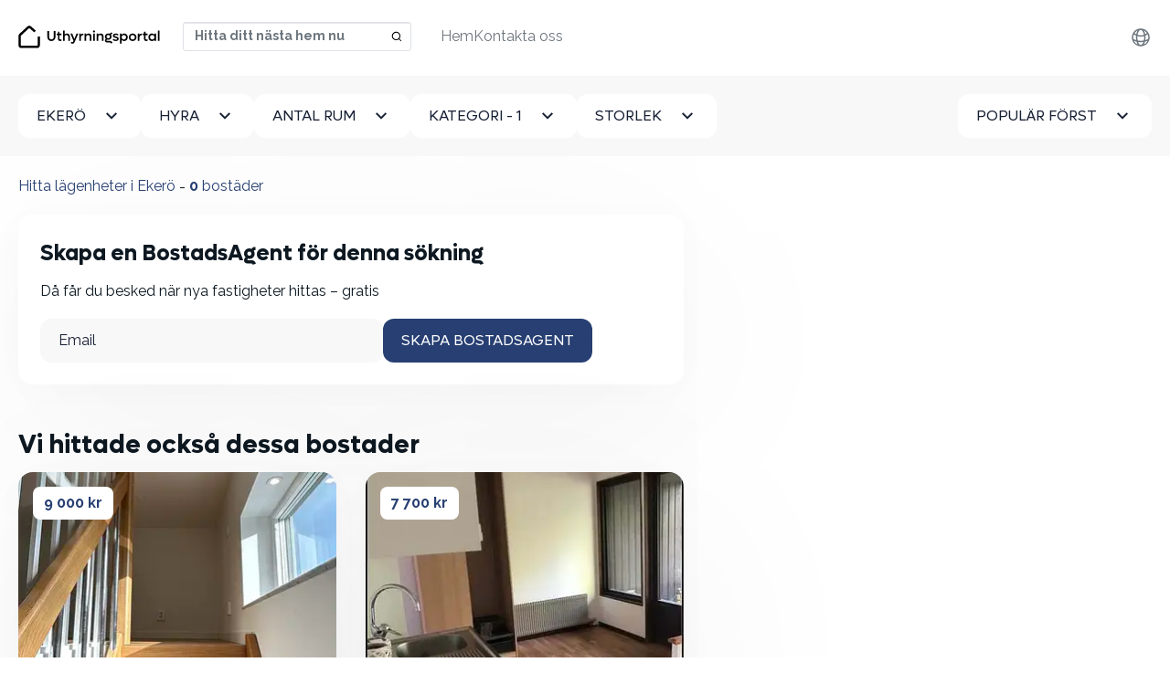

--- FILE ---
content_type: text/html; charset=utf-8
request_url: https://uthyrningsportal.se/hyra-lagenhet/ekero
body_size: 10440
content:
<!DOCTYPE html>
<html lang='sv'>
<head>
<link href='https://static.kvikbolig.com' rel='preconnect'>
<link href='https://static.kvikbolig.com' rel='dns-prefetch'>
<link rel="preconnect" href="https://i.kvikcdn.dk">

<meta content='G-TXWGZ7STJ4' id='ga4_id'>
<!-- Google Tag Manager -->
<script>
    window.dataLayer = window.dataLayer || [];
    function gtag(){dataLayer.push(arguments);}

    (function(w,d,s,l){w[l]=w[l]||[];w[l].push({'gtm.start':
          new Date().getTime(),event:'gtm.js'});var f=d.getElementsByTagName(s)[0],
      j=d.createElement(s),dl=l!='dataLayer'?'&l='+l:'';j.async=true;
        j.src='https://uthyrningsportal.se/klaq/_c/sklgtmjs';
        f.parentNode.insertBefore(j,f);
    })(window,document,'script','dataLayer');
</script>
<!-- End Google Tag Manager -->
<title>Hitta lägenheter i Ekerö ⇒ Sök efter alla lägenheter här</title>
<meta http-equiv="Content-Type" content="text/html; charset=utf-8"/>
<meta name="viewport" content="width=device-width, initial-scale=1" />
<!--[if IE]>
    <meta http-equiv='X-UA-Compatible' content='IE=edge,chrome=1'>
<![endif]-->


<meta content='367798911598253' property='fb:app_id'>
<meta content='https://uthyrningsportal.se/og_image_search.jpg' property='og:image'>

<link rel="apple-touch-icon" sizes="180x180" href="/apple-touch-icon.png">
<link rel="icon" type="image/png" sizes="32x32" href="/favicon-32x32.png">
<link rel="icon" type="image/png" sizes="16x16" href="/favicon-16x16.png">
<link rel="manifest" href="/site.webmanifest">
<link rel="mask-icon" href="/safari-pinned-tab.svg" color="#273f72">
<meta name="msapplication-TileColor" content="#273f72">
<meta name="msapplication-TileImage" content="/mstile-144x144.png">
<meta name="theme-color" content="#ffffff">


<script src="https://static.kvikbolig.com/assets/vendor/jquery-3.5.0-340d5cc6d0948d60f158eec1b19420706f1e5d574e557cf93cac3e1b7d0fe01b.js" defer="defer"></script>
<script src="https://static.kvikbolig.com/assets/application-119222e7e87956e51e09d00be8381485fbf88b44c1461900d7cd62a75b09167b.js" defer="defer"></script>
<script src="https://static.kvikbolig.com/assets/pages/search_property-cedc58d98cd9ba92f6722738d08169c7ddc2c5409cc0a99049efb531106cc151.js" defer="defer"></script>
<link rel="stylesheet" href="https://static.kvikbolig.com/assets/application-31699f2dca4ff39ed7dc45573997732447d1899723d06583831e50800d3c7fef.css" />
<link rel="stylesheet" href="https://static.kvikbolig.com/assets/search_property-d624fcce3c5b33501a2481ead0ce4fe04cd746670932ca66934d46d5f44fda1f.css" />

<meta content='✓ Hitta det bästa urvalet av lägenheter i Ekerö. ✓ Nya hem varje dag🏠. ✓ Skapa en gratis BostadsAgent och hitta ditt drömboende på nolltid.' name='description'>
<meta content='✓ Hitta det bästa urvalet av lägenheter i Ekerö. ✓ Nya hem varje dag🏠. ✓ Skapa en gratis BostadsAgent och hitta ditt drömboende på nolltid.' name='og:description'>
<link href='https://uthyrningsportal.se/hyra-lagenhet/ekero' rel='canonical'>


<meta content='ce3224d4-3c96-4d18-b36c-ea4f8c992f6c' name='adopt-website-id'>
<link href='https://uthyrningsportal.se/hyra-lagenhet/ekero' hreflang='sv' rel='alternate'>
<link href='https://uthyrningsportal.se/apartments-for-rent/ekero' hreflang='en' rel='alternate'>
</head>
<body class=''>
<!-- Google Tag Manager (noscript) -->
<noscript><iframe src="https://uthyrningsportal.se/klaq/_c/ns.html?id=GTM-KKL479GJ"
                  height="0" width="0" style="display:none;visibility:hidden"></iframe></noscript>
<!-- End Google Tag Manager (noscript) -->
<div class=' properties-wrapper sweden search-wrapper layout-wrapper'>
<nav class='navbar navbar-expand-lg fixed-top bg-white blurry-shadow'>
<div class='container-xxl'>
<a class="navbar-brand logo-brand logo-se" aria-label="hemsida" href="/?locale=sv"><span class='visually-hidden'>Uthyrningsportal</span>
</a><div class='navbar-search d-flex ms-auto'>
<select autocapitalize='off' autocomplete='off' autocorrect='off' data-pin-path='https://static.kvikbolig.com/assets/pin-7ce49ae0b28c001cea24c000b09cc8e0c5315d81243aaa0038742f552a901ed0.svg' data-target-url='/hyresbostad/target' id='navbar-location-search' placeholder='Hitta ditt nästa hem nu' spellcheck='false'></select>
</div>
<button aria-controls='offcanvasNavbar' aria-label='Toggle navigation' class='navbar-toggler' data-bs-target='#offcanvasNavbar' data-bs-toggle='offcanvas' type='button'>
<span class='navbar-toggler-icon'></span>
</button>
<div aria-labelledBy='offcanvasNavbarLabel' class='offcanvas offcanvas-end' id='offcanvasNavbar' tabindex='-1'>
<div class='offcanvas-header justify-content-end'>
<h2 class='visually-hidden' id='offcanvasNavbarLabel'>
Uthyrningsportal
</h2>
<a aria-label='Close' data-bs-dismiss='offcanvas' href='#'>
<svg fill="none" height="24" viewbox="0 0 24 24" width="24" xmlns="http://www.w3.org/2000/svg">
  <path d="M19 6.41L17.59 5L12 10.59L6.41 5L5 6.41L10.59 12L5 17.59L6.41 19L12 13.41L17.59 19L19 17.59L13.41 12L19 6.41Z" fill="currentColor"></path>
</svg>

</a>
</div>
<div class='offcanvas-body justify-content-between align-items-center'>
<ul class='nav navbar-nav order-1 align-items-center' id='secondary-links'>
<li class='locale nav-item dropdown clearfix'>
<ul class='dropdown-menu'>
<li>
<a hreflang="sv" rel="alternate" class="dropdown-item" href="https://uthyrningsportal.se/hyra-lagenhet/ekero">Svenska</a>
</li>
<li>
<a hreflang="en" rel="alternate" class="dropdown-item" href="https://uthyrningsportal.se/apartments-for-rent/ekero">English</a>
</li>
</ul>
<a class="nav-link d-flex align-items-center justify-content-end" aria-expanded="false" aria-haspopup="true" data-bs-toggle="dropdown" href="#"><div class="svg-icon "><svg xmlns="http://www.w3.org/2000/svg" fill="none" width="24px" height="24px" viewBox="0 0 24 24" stroke-width="1.5" stroke="currentColor" class="size-6">
  <path stroke-linecap="round" stroke-linejoin="round" d="M12 21a9.004 9.004 0 0 0 8.716-6.747M12 21a9.004 9.004 0 0 1-8.716-6.747M12 21c2.485 0 4.5-4.03 4.5-9S14.485 3 12 3m0 18c-2.485 0-4.5-4.03-4.5-9S9.515 3 12 3m0 0a8.997 8.997 0 0 1 7.843 4.582M12 3a8.997 8.997 0 0 0-7.843 4.582m15.686 0A11.953 11.953 0 0 1 12 10.5c-2.998 0-5.74-1.1-7.843-2.918m15.686 0A8.959 8.959 0 0 1 21 12c0 .778-.099 1.533-.284 2.253m0 0A17.919 17.919 0 0 1 12 16.5c-3.162 0-6.133-.815-8.716-2.247m0 0A9.015 9.015 0 0 1 3 12c0-1.605.42-3.113 1.157-4.418" />
</svg>
</div></a>
</li>
<li class='user-links nav-item dropdown clearfix d-none user-logged-in-links'>
<ul class='dropdown-menu dropdown-menu-end'>
<li><li class="nav-item "><a class="dropdown-item" href="/min-sida">Min sida</a></li></li>
<li><li class="nav-item "><a class="dropdown-item" href="/users/sign_out?locale=sv">Logga ut</a></li></li>
</ul>
<a class="nav-link d-flex align-items-center justify-content-start" aria-expanded="false" aria-haspopup="true" data-bs-toggle="dropdown" href="#"><div class="svg-icon "><svg width="24" height="24" viewBox="0 0 24 24" fill="none" xmlns="http://www.w3.org/2000/svg">
  <path d="M4 22C4 19.9793 4.80272 18.0414 6.23157 16.6125C7.66042 15.1837 9.59835 14.381 11.619 14.381C13.6397 14.381 15.5777 15.1837 17.0065 16.6125C18.4354 18.0414 19.2381 19.9793 19.2381 22H17.3333C17.3333 20.4845 16.7313 19.031 15.6597 17.9594C14.588 16.8878 13.1346 16.2857 11.619 16.2857C10.1035 16.2857 8.65007 16.8878 7.57844 17.9594C6.5068 19.031 5.90476 20.4845 5.90476 22H4ZM11.619 13.4286C8.4619 13.4286 5.90476 10.8714 5.90476 7.71429C5.90476 4.55714 8.4619 2 11.619 2C14.7762 2 17.3333 4.55714 17.3333 7.71429C17.3333 10.8714 14.7762 13.4286 11.619 13.4286ZM11.619 11.5238C13.7238 11.5238 15.4286 9.81905 15.4286 7.71429C15.4286 5.60952 13.7238 3.90476 11.619 3.90476C9.51429 3.90476 7.80952 5.60952 7.80952 7.71429C7.80952 9.81905 9.51429 11.5238 11.619 11.5238Z" fill="currentColor"/>
</svg>
</div></a>
</li>
<li class='user-links user-logged-out-links d-none'>
<a class="nav-link log-in d-flex gap-1 align-items-center" href="/users/sign_in?locale=sv"><div class="svg-icon "><svg width="24" height="24" viewBox="0 0 24 24" fill="none" xmlns="http://www.w3.org/2000/svg">
  <path d="M4 22C4 19.9793 4.80272 18.0414 6.23157 16.6125C7.66042 15.1837 9.59835 14.381 11.619 14.381C13.6397 14.381 15.5777 15.1837 17.0065 16.6125C18.4354 18.0414 19.2381 19.9793 19.2381 22H17.3333C17.3333 20.4845 16.7313 19.031 15.6597 17.9594C14.588 16.8878 13.1346 16.2857 11.619 16.2857C10.1035 16.2857 8.65007 16.8878 7.57844 17.9594C6.5068 19.031 5.90476 20.4845 5.90476 22H4ZM11.619 13.4286C8.4619 13.4286 5.90476 10.8714 5.90476 7.71429C5.90476 4.55714 8.4619 2 11.619 2C14.7762 2 17.3333 4.55714 17.3333 7.71429C17.3333 10.8714 14.7762 13.4286 11.619 13.4286ZM11.619 11.5238C13.7238 11.5238 15.4286 9.81905 15.4286 7.71429C15.4286 5.60952 13.7238 3.90476 11.619 3.90476C9.51429 3.90476 7.80952 5.60952 7.80952 7.71429C7.80952 9.81905 9.51429 11.5238 11.619 11.5238Z" fill="currentColor"/>
</svg>
</div>
Logga in
</a></li>
</ul>
<ul class='navbar-nav order-0' id='primary-links'>
<li class="nav-item "><a class="nav-link" href="/?locale=sv">Hem</a></li>
<li class="nav-item "><a class="nav-link" href="/contact?locale=sv">Kontakta oss</a></li>

</ul>
</div>
</div>
</div>
</nav>


<div class='content-wrapper' role='main'>
<div class='search-filters py-3 py-lg-5 bg-light' data-map-css-url='https://static.kvikbolig.com/assets/leaflet_edited-36b297b5049e0e1ff0365b124209178b06ee462f962e2c8f39eb509e7e6bf450.css' data-map-js-url='https://static.kvikbolig.com/assets/vendor/min/leaflet_with_markercluster.min-10f95e52a2f11b3130d521efccad1a39ad7ca2956f1e0bb6d0ec8fa25d4f0b32.js' data-property-search-path='/hyresbostad' data-save-search-path='/api/save_search?locale=sv' id='search-filters'>
<form class="filters-form" action="/hyresbostad" accept-charset="UTF-8" method="post"><input type="hidden" name="location_url_component" id="location_url_component" value="ekero" class="url-hide" autocomplete="off" />
<input type="hidden" name="search_location" id="search_location" value="Ekerö" class="url-hide" autocomplete="off" />
<input type="hidden" name="page" id="page" autocomplete="off" />
<input type="hidden" name="sw_lat" id="sw_lat" value="59.28072035182244" autocomplete="off" />
<input type="hidden" name="sw_lng" id="sw_lng" value="17.558943020875184" autocomplete="off" />
<input type="hidden" name="ne_lat" id="ne_lat" value="59.334679648177556" autocomplete="off" />
<input type="hidden" name="ne_lng" id="ne_lng" value="17.664656979124814" autocomplete="off" />
<input type="hidden" name="types" id="types" value="apartment" autocomplete="off" />
<div class='container-fluid'>
<div class='d-flex gap-4 justify-content-between'>
<div class='dropdown' id='cityDropdown'>
<button class='btn btn-white dropdown-toggle' data-bs-toggle='dropdown' id='cityDropdownTrigger' type='button'>
Ekerö
</button>
<ul aria-labelledby='cityDropdownTrigger' class='dropdown-menu'>
<li>
<a class="dropdown-item" href="/hyra-lagenhet/barkarbystaden-jarfalla-kommun">Barkarbystaden</a>
</li>
<li>
<a class="dropdown-item" href="/hyra-lagenhet/jarfalla-kommun">Järfälla kommun</a>
</li>
<li>
<a class="dropdown-item" href="/hyra-lagenhet/botkyrka">Botkyrka</a>
</li>
<li>
<a class="dropdown-item" href="/hyra-lagenhet/botkyrka-kommun">Botkyrka kommun</a>
</li>
<li>
<a class="dropdown-item" href="/hyra-lagenhet/salems-kommun">Salems kommun</a>
</li>
<li>
<a class="dropdown-item" href="/hyra-lagenhet/axviken-sodertalje-kommun">Axviken</a>
</li>
<li>
<a class="dropdown-item" href="/hyra-lagenhet/korpenhov-sodertalje-kommun">Korpenhov</a>
</li>
<li>
<a class="dropdown-item" href="/hyra-lagenhet/sodertalje">Södertälje</a>
</li>
<li>
<a class="dropdown-item" href="/hyra-lagenhet/soludden-sodertalje-kommun">Soludden</a>
</li>
<li>
<a class="dropdown-item" href="/hyra-lagenhet/sodertalje-kommun">Södertälje kommun</a>
</li>
<li>
<a class="dropdown-item" href="/hyra-lagenhet/jakobsberg">Jakobsberg</a>
</li>
<li>
<a class="dropdown-item" href="/hyra-lagenhet/holmen-sodertalje-kommun">Holmen</a>
</li>
<li>
<a class="dropdown-item" href="/hyra-lagenhet/hasselby-vallingby-stockholms-kommun">Hässelby - Vällingby</a>
</li>
<li>
<a class="dropdown-item" href="/hyra-lagenhet/barkarby-jarfalla-kommun">Barkarby</a>
</li>
<li>
<a class="dropdown-item" href="/hyra-lagenhet/centrala-sodertalje-sodertalje-kommun">Centrala södertälje</a>
</li>
<li>
<a class="dropdown-item" href="/hyra-lagenhet/norra-botkyrka-botkyrka-kommun">Norra botkyrka</a>
</li>
<li>
<a class="dropdown-item" href="/hyra-lagenhet/ritorp-oxelgrenshagen-sodertalje-kommun">Ritorp-Oxelgrenshagen</a>
</li>
<li>
<a class="dropdown-item" href="/hyra-lagenhet/lina-ronna-sodertalje-kommun">Lina-Ronna</a>
</li>
<li>
<a class="dropdown-item" href="/hyra-lagenhet/torsjodal-sodertalje-kommun">Torsjödal</a>
</li>
<li>
<a class="dropdown-item" href="/hyra-lagenhet/hasselby-strand-stockholms-kommun">Hässelby strand</a>
</li>
<li>
<a class="dropdown-item" href="/hyra-lagenhet/enhorna">Enhörna</a>
</li>
<li>
<a class="dropdown-item" href="/hyra-lagenhet/nykvarn">Nykvarn</a>
</li>
<li>
<a class="dropdown-item" href="/hyra-lagenhet/adelso">Adelsö</a>
</li>
<li>
<a class="dropdown-item" href="/hyra-lagenhet/munso">Munsö</a>
</li>
<li>
<a class="dropdown-item" href="/hyra-lagenhet/ekero">Ekerö</a>
</li>
<li>
<a class="dropdown-item" href="/hyra-lagenhet/sodertalje">Södertälje</a>
</li>
<li>
<a class="dropdown-item" href="/hyra-lagenhet/farentuna">Färentuna</a>
</li>
<li>
<a class="dropdown-item" href="/hyra-lagenhet/svartsjo">Svartsjö</a>
</li>
<li>
<a class="dropdown-item" href="/hyra-lagenhet/stenhamra">Stenhamra</a>
</li>
<li>
<a class="dropdown-item" href="/hyra-lagenhet/skaa">Skå</a>
</li>
<li>
<a class="dropdown-item" href="/hyra-lagenhet/ronninge">Rönninge</a>
</li>
<li>
<a class="dropdown-item" href="/hyra-lagenhet/norsborg">Norsborg</a>
</li>
<li>
<a class="dropdown-item" href="/hyra-lagenhet/uttran">Uttran</a>
</li>
<li>
<a class="dropdown-item" href="/hyra-lagenhet/hasselby">Hässelby</a>
</li>
<li>
<a class="dropdown-item" href="/hyra-lagenhet/tumba">Tumba</a>
</li>
<li>
<a class="dropdown-item" href="/hyra-lagenhet/jarfalla">Järfälla</a>
</li>
<li>
<a class="dropdown-item" href="/hyra-lagenhet/drottningholm">Drottningholm</a>
</li>
<li>
<a class="dropdown-item" href="/hyra-lagenhet/vallingby">Vällingby</a>
</li>
</ul>
</div>

<a class="btn btn-white filters-toggle" data-bs-toggle="offcanvas" data-bs-target="#filtersBox" aria-controls="filtersBox" href="#"><span class='visually-hidden'>Alla filter</span>
<svg width="24" height="24" viewbox="0 0 24 24" fill="none" xmlns="http://www.w3.org/2000/svg">
<path d="M10 18H14V16H10V18ZM3 6V8H21V6H3ZM6 13H18V11H6V13Z" fill="currentColor"></path>
</svg>

</a><div aria-labelledby='filtersBoxTitle' class='offcanvas-lg offcanvas-bottom bg-light w-100 h-auto' id='filtersBox' tabindex='-1'>
<div class='offcanvas-header justify-content-end'>
<h4 class='visually-hidden' id='filtersBoxTitle'>Filtrera din sökning</h4>
<a aria-label='Dölja filter' data-bs-dismiss='offcanvas' data-bs-target='#filtersBox' href='#'>
<svg fill="none" height="24" viewbox="0 0 24 24" width="24" xmlns="http://www.w3.org/2000/svg">
  <path d="M19 6.41L17.59 5L12 10.59L6.41 5L5 6.41L10.59 12L5 17.59L6.41 19L12 13.41L17.59 19L19 17.59L13.41 12L19 6.41Z" fill="currentColor"></path>
</svg>

</a>
</div>
<div class='offcanvas-body'>
<div class='d-flex gap-4 flex-column flex-lg-row w-100'>
<div class='dropdown filter-item price'>
<button class='btn btn-white dropdown-toggle' data-bs-toggle='dropdown' id='dropdownMenuRent' type='button'>
<span>
Hyra
<span class='selected-text'></span>
</span>
</button>
<div aria-labelledby='dropdownMenuRent' class='dropdown-menu'>
<label class='dropdown-item checkbox button-select'>
<input type="radio" name="max_rent" id="property-rent-2500" value="2500" />
<span>
Högst 2 500 kr
</span>
</label>
<label class='dropdown-item checkbox button-select'>
<input type="radio" name="max_rent" id="property-rent-5000" value="5000" />
<span>
Högst 5 000 kr
</span>
</label>
<label class='dropdown-item checkbox button-select'>
<input type="radio" name="max_rent" id="property-rent-7500" value="7500" />
<span>
Högst 7 500 kr
</span>
</label>
<label class='dropdown-item checkbox button-select'>
<input type="radio" name="max_rent" id="property-rent-10000" value="10000" />
<span>
Högst 10 000 kr
</span>
</label>
<label class='dropdown-item checkbox button-select'>
<input type="radio" name="max_rent" id="property-rent-12500" value="12500" />
<span>
Högst 12 500 kr
</span>
</label>
<label class='dropdown-item checkbox button-select'>
<input type="radio" name="max_rent" id="property-rent-15000" value="15000" />
<span>
Högst 15 000 kr
</span>
</label>
<label class='dropdown-item checkbox button-select'>
<input type="radio" name="max_rent" id="property-rent-20000" value="20000" />
<span>
Högst 20 000 kr
</span>
</label>
<label class='dropdown-item checkbox button-select'>
<input type="radio" name="max_rent" id="property-rent-25000" value="25000" />
<span>
Högst 25 000 kr
</span>
</label>
<label class='dropdown-item checkbox button-select'>
<input type="radio" name="max_rent" id="property-rent-" value="" />
<span>
Inget max
</span>
</label>
</div>
</div>
<div class='dropdown filter-item rooms'>
<button class='btn btn-white dropdown-toggle' data-bs-toggle='dropdown' id='dropdownMenuRooms' type='button'>
<span>
Antal rum
<span class='selected-text'></span>
</span>
</button>
<div aria-labelledby='dropdownMenuRooms' class='dropdown-menu'>
<label class='dropdown-item checkbox button-select'>
<input type="radio" name="min_num_rooms" id="property-rooms-1" value="1" />
<span>1+</span>
</label>
<label class='dropdown-item checkbox button-select'>
<input type="radio" name="min_num_rooms" id="property-rooms-2" value="2" />
<span>2+</span>
</label>
<label class='dropdown-item checkbox button-select'>
<input type="radio" name="min_num_rooms" id="property-rooms-3" value="3" />
<span>3+</span>
</label>
<label class='dropdown-item checkbox button-select'>
<input type="radio" name="min_num_rooms" id="property-rooms-4" value="4" />
<span>4+</span>
</label>
<label class='dropdown-item checkbox button-select'>
<input type="radio" name="min_num_rooms" id="property-rooms-5" value="5" />
<span>5+</span>
</label>
</div>
</div>
<div class='dropdown filter-item types'>
<div class='dropdown'>
<button class='btn btn-white dropdown-toggle' data-bs-toggle='dropdown' id='dropdownMenuTypes' type='button'>
<span>
Kategori
<span class='selected-text'></span>
</span>
</button>
<div aria-labelledby='dropdownMenuTypes' class='dropdown-menu'>
<label class='dropdown-item checkbox button-select'>
<input type="checkbox" name="property_types[]" id="property-type-apartment" value="apartment" class="excluded" checked="checked" />
<span>Lägenhet</span>
</label>
<label class='dropdown-item checkbox button-select'>
<input type="checkbox" name="property_types[]" id="property-type-room" value="room" class="excluded" />
<span>Rum</span>
</label>
<label class='dropdown-item checkbox button-select'>
<input type="checkbox" name="property_types[]" id="property-type-house" value="house" class="excluded" />
<span>Hus</span>
</label>
</div>
</div>
</div>
<div class='dropdown filter-item area'>
<button class='btn btn-white dropdown-toggle' data-bs-toggle='dropdown' id='dropdownMenuArea' type='button'>
<span>
Storlek
<span class='selected-text'></span>
</span>
</button>
<div aria-labelledby='dropdownMenuArea' class='dropdown-menu'>
<label class='dropdown-item checkbox button-select'>
<input type="radio" name="min_sqm_size" id="property-area-15" value="15" />
<span>
<span>15 m<sup>2</sup>+</span>
</span>
</label>
<label class='dropdown-item checkbox button-select'>
<input type="radio" name="min_sqm_size" id="property-area-30" value="30" />
<span>
<span>30 m<sup>2</sup>+</span>
</span>
</label>
<label class='dropdown-item checkbox button-select'>
<input type="radio" name="min_sqm_size" id="property-area-50" value="50" />
<span>
<span>50 m<sup>2</sup>+</span>
</span>
</label>
<label class='dropdown-item checkbox button-select'>
<input type="radio" name="min_sqm_size" id="property-area-75" value="75" />
<span>
<span>75 m<sup>2</sup>+</span>
</span>
</label>
<label class='dropdown-item checkbox button-select'>
<input type="radio" name="min_sqm_size" id="property-area-100" value="100" />
<span>
<span>100 m<sup>2</sup>+</span>
</span>
</label>
<label class='dropdown-item checkbox button-select'>
<input type="radio" name="min_sqm_size" id="property-area-125" value="125" />
<span>
<span>125 m<sup>2</sup>+</span>
</span>
</label>
<label class='dropdown-item checkbox button-select'>
<input type="radio" name="min_sqm_size" id="property-area-150" value="150" />
<span>
<span>150 m<sup>2</sup>+</span>
</span>
</label>
<label class='dropdown-item checkbox button-select'>
<input type="radio" name="min_sqm_size" id="property-area-200" value="200" />
<span>
<span>200 m<sup>2</sup>+</span>
</span>
</label>
</div>
</div>
<div class='filter-item sort w-100'>
<button class='btn btn-white ms-lg-auto dropdown-toggle' data-bs-toggle='dropdown' id='dropdownMenuSort' type='button'>
<span>
Populär först
</span>
</button>
<div aria-labelledby='dropdownMenuSort' class='dropdown-menu'>
<label class='dropdown-item checkbox button-select'>
<input type="radio" name="sort" id="sort_" value="" checked="checked" />
<span>Populär först</span>
</label>
<label class='dropdown-item checkbox button-select'>
<input type="radio" name="sort" id="sort_new" value="new" />
<span>Nyaste först</span>
</label>
<label class='dropdown-item checkbox button-select'>
<input type="radio" name="sort" id="sort_price" value="price" />
<span>Billigast först</span>
</label>
</div>
</div>
<div class='d-flex gap-4 justify-content-between' id='search-buttons'>
<a id="clear-filters" class="btn btn-secondary" href="/hyresbostad">Rensa alla</a>
<button name="button" type="button" class="btn btn-primary" data-bs-dismiss="offcanvas" data-bs-target="#filtersBox">Sök</button>
</div>
</div>
</div>
</div>
</div>
</div>
</form></div>

<main class='list-and-map'>
<div class='d-flex'>
<div class='properties-list py-5 container-fluid'>
<header class='header mb-4 d-flex justify-content-between'>
<div class='d-md-flex flex-wrap'>
<h1 class='mb-0'>
Hitta lägenheter i Ekerö <span class="visually-hidden"> Sök efter alla lägenheter här</span>
</h1>
<span class='d-none d-md-block'>&nbsp;-&nbsp;</span>
<h2 class='mb-0'><strong id='property-count'>0</strong> bostäder</h2>
</div>
</header>
<div class='properties-list-wrapper'>
<div id='primary-properties-wrapper'>
<div class='w-full property-agent-promo'>
<div class='p-6 rounded-4 blurry-shadow'>
<form data-remote="true" action="/property_agents?locale=sv" accept-charset="UTF-8" method="post"><input class="data-field" autocomplete="off" type="hidden" name="property_agent[data]" />
<input value="false" class="map-dirty-field" autocomplete="off" type="hidden" name="property_agent[map_dirty]" />
<input value="sv" autocomplete="off" type="hidden" name="property_agent[locale]" />
<div class='email_confirmation'>
<input as="string" type="text" name="property_agent[email_confirmation]" />
</div>
<div class='success pt-3 pb-3 hidden'>Din BostadsAgent har skapats</div>
<div class='inner'>
<h4>Skapa en BostadsAgent för denna sökning</h4>
<p>Då får du besked när nya fastigheter hittas – gratis</p>
<div class='d-flex gap-2 flex-column flex-lg-row'>
<div class='email-field-wrapper w-100'>
<input placeholder="Email" class="form-control" required="required" type="email" name="property_agent[email]" />
</div>
<div class='flex-shrink-0'>
<input type="submit" name="commit" value="Skapa BostadsAgent" class="btn btn-primary w-100" data-disable-with="Spara Property agent" />
</div>
</div>
</div>
</form></div>
</div>

<ul class='properties list-unstyled row g-5 mb-8' id='primary-property-items'>

</ul>
<div class='next-button-wrapper d-none'>
<a class="btn btn-lg btn-secondary w-100 show-more-properties" rel="nofollow" href="#">Hämta fler bostader</a>
</div>
</div>
<div id='related-properties-wrapper'>
<h3>Vi hittade också dessa bostader</h3>
<ul class='properties list-unstyled row g-8 mb-8' id='related-property-items'>
<li class='col-12 col-sm-6 col-md-12 col-lg-6 col-xxl-4 align-self-stretch'>
<div class='property-item blurry-shadow rounded-4 overflow-hidden position-relative h-100 d-flex flex-column'>
<a target="_blank" class="d-block position-absolute w-100 h-100 cursor-pointer" href="/hyresbostader/1-rum-lagenhet-i-stenhamra-16209153"><div class='visually-hidden'>
1 rum lägenhet i Stenhamra
</div>
</a><div class='property-price position-absolute z-2 p-4'>
<a target="_blank" class="rounded d-block text-decoration-none bg-white text-dark fw-bold px-3 py-1" href="/hyresbostader/1-rum-lagenhet-i-stenhamra-16209153">9 000 kr</a>
</div>
<div class='property-images'>
<div class='carousel carousel-fade slide' data-bs-ride='false' id='property-carousel-16209153-search'>
<div class='carousel-inner'>
<a target="_blank" class="carousel-item item active" href="/hyresbostader/1-rum-lagenhet-i-stenhamra-16209153"><div class='visually-hidden'>1 rum lägenhet i Stenhamra</div>
<div class='property-image'>
<picture>
<source srcset='https://i.kvikcdn.dk/variants/gbzyjma8rn7lircy3pk7wm9b821g/square_webp.webp' type='image/webp'>
<img alt="foto 1" loading="lazy" src="https://i.kvikcdn.dk/variants/gbzyjma8rn7lircy3pk7wm9b821g/square.jpg" />
</picture>
</div>
</a><a target="_blank" class="carousel-item item " href="/hyresbostader/1-rum-lagenhet-i-stenhamra-16209153"><div class='visually-hidden'>1 rum lägenhet i Stenhamra</div>
<div class='property-image'>
<picture>
<source srcset='https://i.kvikcdn.dk/variants/a4tlpuhgzo1v1me1qwtw52sisgtv/square_webp.webp' type='image/webp'>
<img alt="foto 2" loading="lazy" src="https://i.kvikcdn.dk/variants/a4tlpuhgzo1v1me1qwtw52sisgtv/square.jpg" />
</picture>
</div>
</a><a target="_blank" class="carousel-item item " href="/hyresbostader/1-rum-lagenhet-i-stenhamra-16209153"><div class='visually-hidden'>1 rum lägenhet i Stenhamra</div>
<div class='property-image'>
<picture>
<source srcset='https://i.kvikcdn.dk/variants/e5ni61rc92yjsy585ecujf3wegmg/square_webp.webp' type='image/webp'>
<img alt="foto 3" loading="lazy" src="https://i.kvikcdn.dk/variants/e5ni61rc92yjsy585ecujf3wegmg/square.jpg" />
</picture>
</div>
</a><a target="_blank" class="carousel-item item " href="/hyresbostader/1-rum-lagenhet-i-stenhamra-16209153"><div class='visually-hidden'>1 rum lägenhet i Stenhamra</div>
<div class='property-image'>
<picture>
<source srcset='https://i.kvikcdn.dk/variants/k735o66hd460jeq7ybvqhbyl9m1e/square_webp.webp' type='image/webp'>
<img alt="foto 4" loading="lazy" src="https://i.kvikcdn.dk/variants/k735o66hd460jeq7ybvqhbyl9m1e/square.jpg" />
</picture>
</div>
</a><a target="_blank" class="carousel-item item " href="/hyresbostader/1-rum-lagenhet-i-stenhamra-16209153"><div class='visually-hidden'>1 rum lägenhet i Stenhamra</div>
<div class='property-image'>
<picture>
<source srcset='https://i.kvikcdn.dk/variants/ob3yn0qaqgyhdo5bghj1j1lihatm/square_webp.webp' type='image/webp'>
<img alt="foto 5" loading="lazy" src="https://i.kvikcdn.dk/variants/ob3yn0qaqgyhdo5bghj1j1lihatm/square.jpg" />
</picture>
</div>
</a><a target="_blank" class="carousel-item item " href="/hyresbostader/1-rum-lagenhet-i-stenhamra-16209153"><div class='visually-hidden'>1 rum lägenhet i Stenhamra</div>
<div class='property-image'>
<picture>
<source srcset='https://i.kvikcdn.dk/variants/0zvxvxih40h0d4ylctyouk3tpnfo/square_webp.webp' type='image/webp'>
<img alt="foto 6" loading="lazy" src="https://i.kvikcdn.dk/variants/0zvxvxih40h0d4ylctyouk3tpnfo/square.jpg" />
</picture>
</div>
</a></div>
<a class='carousel-control-prev' data-bs-slide='prev' data-bs-target='#property-carousel-16209153-search' role='button'>
<span aria-hidden class='carousel-control-prev-icon'></span>
<span class='visually-hidden'>&amp;lsaquo; Föregå</span>
</a>
<a class='carousel-control-next' data-bs-slide='next' data-bs-target='#property-carousel-16209153-search' role='button'>
<span aria-hidden class='carousel-control-next-icon'></span>
<span class='visually-hidden'>Nästa &amp;rsaquo;</span>
</a>
</div>
</div>
<div class='property-details px-4 py-2'>
<h2 class='normalized-heading mb-1 fw-bold text-pretty text-darker'>
1 rum lägenhet i Stenhamra
<div class='visually-hidden'>
1 Rum - Lägenhet
- 23 m²
</div>
</h2>
<h3 class='normalized-heading mb-0 fw-bold'>
<span class='icon-sm location-pin-icon'></span>
17961, Stenhamra
</h3>
</div>
<div class='px-4 pt-1 pb-4' style='margin-top: auto;'>
<dl class='list-unstyled mb-0 text-dark d-flex justify-content-between fs-15px'>
<div class='d-flex gap-1 align-items-center'>
<dt class='lh-1'>
<span class='icon-sm area-icon'></span>
<div class='visually-hidden'>Yta</div>
</dt>
<dd class='mb-0'>23 m²</dd>
</div>
<div class='d-flex gap-1 align-items-center'>
<dt class='lh-1'>
<span class='icon-sm house-icon'></span>
<div class='visually-hidden'>Bostadstyp</div>
</dt>
<dd class='mb-0'>Lägenhet</dd>
</div>
<div class='d-flex gap-1 align-items-center'>
<dt class='lh-1'>
<span class='icon-sm bedroom-icon'></span>
<div class='visually-hidden'>Rum</div>
</dt>
<dd class='mb-0'>
1
</dd>
</div>
</dl>

</div>
</div>

</li>
<li class='col-12 col-sm-6 col-md-12 col-lg-6 col-xxl-4 align-self-stretch'>
<div class='property-item blurry-shadow rounded-4 overflow-hidden position-relative h-100 d-flex flex-column'>
<a target="_blank" class="d-block position-absolute w-100 h-100 cursor-pointer" href="/hyresbostader/1-rum-lagenhet-i-stenhamra-16379904"><div class='visually-hidden'>
1 rum lägenhet i Stenhamra
</div>
</a><div class='property-price position-absolute z-2 p-4'>
<a target="_blank" class="rounded d-block text-decoration-none bg-white text-dark fw-bold px-3 py-1" href="/hyresbostader/1-rum-lagenhet-i-stenhamra-16379904">7 700 kr</a>
</div>
<div class='property-images'>
<div class='carousel carousel-fade slide' data-bs-ride='false' id='property-carousel-16379904-search'>
<div class='carousel-inner'>
<a target="_blank" class="carousel-item item active" href="/hyresbostader/1-rum-lagenhet-i-stenhamra-16379904"><div class='visually-hidden'>1 rum lägenhet i Stenhamra</div>
<div class='property-image'>
<picture>
<source srcset='https://i.kvikcdn.dk/variants/zmif8qg47gzro5q4g585xmwewv15/square_webp.webp' type='image/webp'>
<img alt="foto 1" loading="lazy" src="https://i.kvikcdn.dk/variants/zmif8qg47gzro5q4g585xmwewv15/square.jpg" />
</picture>
</div>
</a><a target="_blank" class="carousel-item item " href="/hyresbostader/1-rum-lagenhet-i-stenhamra-16379904"><div class='visually-hidden'>1 rum lägenhet i Stenhamra</div>
<div class='property-image'>
<picture>
<source srcset='https://i.kvikcdn.dk/variants/0ab6u8h3cqdrxtz9b676nc2jk8e7/square_webp.webp' type='image/webp'>
<img alt="foto 2" loading="lazy" src="https://i.kvikcdn.dk/variants/0ab6u8h3cqdrxtz9b676nc2jk8e7/square.jpg" />
</picture>
</div>
</a><a target="_blank" class="carousel-item item " href="/hyresbostader/1-rum-lagenhet-i-stenhamra-16379904"><div class='visually-hidden'>1 rum lägenhet i Stenhamra</div>
<div class='property-image'>
<picture>
<source srcset='https://i.kvikcdn.dk/variants/3x9lrp5ohqixcg8wf6xb8bnzj9ri/square_webp.webp' type='image/webp'>
<img alt="foto 3" loading="lazy" src="https://i.kvikcdn.dk/variants/3x9lrp5ohqixcg8wf6xb8bnzj9ri/square.jpg" />
</picture>
</div>
</a><a target="_blank" class="carousel-item item " href="/hyresbostader/1-rum-lagenhet-i-stenhamra-16379904"><div class='visually-hidden'>1 rum lägenhet i Stenhamra</div>
<div class='property-image'>
<picture>
<source srcset='https://i.kvikcdn.dk/variants/lq79phm54s1eofvwspnx2lylthqc/square_webp.webp' type='image/webp'>
<img alt="foto 4" loading="lazy" src="https://i.kvikcdn.dk/variants/lq79phm54s1eofvwspnx2lylthqc/square.jpg" />
</picture>
</div>
</a><a target="_blank" class="carousel-item item " href="/hyresbostader/1-rum-lagenhet-i-stenhamra-16379904"><div class='visually-hidden'>1 rum lägenhet i Stenhamra</div>
<div class='property-image'>
<picture>
<source srcset='https://i.kvikcdn.dk/variants/puf1sy3z8h55b3ljpfomql5s9x02/square_webp.webp' type='image/webp'>
<img alt="foto 5" loading="lazy" src="https://i.kvikcdn.dk/variants/puf1sy3z8h55b3ljpfomql5s9x02/square.jpg" />
</picture>
</div>
</a></div>
<a class='carousel-control-prev' data-bs-slide='prev' data-bs-target='#property-carousel-16379904-search' role='button'>
<span aria-hidden class='carousel-control-prev-icon'></span>
<span class='visually-hidden'>&amp;lsaquo; Föregå</span>
</a>
<a class='carousel-control-next' data-bs-slide='next' data-bs-target='#property-carousel-16379904-search' role='button'>
<span aria-hidden class='carousel-control-next-icon'></span>
<span class='visually-hidden'>Nästa &amp;rsaquo;</span>
</a>
</div>
</div>
<div class='property-details px-4 py-2'>
<h2 class='normalized-heading mb-1 fw-bold text-pretty text-darker'>
1 rum lägenhet i Stenhamra
<div class='visually-hidden'>
1 Rum - Lägenhet
- 25 m²
</div>
</h2>
<h3 class='normalized-heading mb-0 fw-bold'>
<span class='icon-sm location-pin-icon'></span>
17963, Stenhamra
</h3>
</div>
<div class='px-4 pt-1 pb-4' style='margin-top: auto;'>
<dl class='list-unstyled mb-0 text-dark d-flex justify-content-between fs-15px'>
<div class='d-flex gap-1 align-items-center'>
<dt class='lh-1'>
<span class='icon-sm area-icon'></span>
<div class='visually-hidden'>Yta</div>
</dt>
<dd class='mb-0'>25 m²</dd>
</div>
<div class='d-flex gap-1 align-items-center'>
<dt class='lh-1'>
<span class='icon-sm house-icon'></span>
<div class='visually-hidden'>Bostadstyp</div>
</dt>
<dd class='mb-0'>Lägenhet</dd>
</div>
<div class='d-flex gap-1 align-items-center'>
<dt class='lh-1'>
<span class='icon-sm bedroom-icon'></span>
<div class='visually-hidden'>Rum</div>
</dt>
<dd class='mb-0'>
1
</dd>
</div>
</dl>

</div>
</div>

</li>
<li class='col-12 col-sm-6 col-md-12 col-lg-6 col-xxl-4 align-self-stretch'>
<div class='property-item blurry-shadow rounded-4 overflow-hidden position-relative h-100 d-flex flex-column'>
<a target="_blank" class="d-block position-absolute w-100 h-100 cursor-pointer" href="/hyresbostader/3-rum-lagenhet-i-svartsjo-13538289"><div class='visually-hidden'>
3 rum lägenhet i Svartsjö
</div>
</a><div class='property-price position-absolute z-2 p-4'>
<a target="_blank" class="rounded d-block text-decoration-none bg-white text-dark fw-bold px-3 py-1" href="/hyresbostader/3-rum-lagenhet-i-svartsjo-13538289">11 000 kr</a>
</div>
<div class='property-images'>
<div class='carousel carousel-fade slide' data-bs-ride='false' id='property-carousel-13538289-search'>
<div class='carousel-inner'>
<a target="_blank" class="carousel-item item active" href="/hyresbostader/3-rum-lagenhet-i-svartsjo-13538289"><div class='visually-hidden'>3 rum lägenhet i Svartsjö</div>
<div class='property-image'>
<picture>
<source srcset='https://i.kvikcdn.dk/variants/qyx8ewcn58brqvrjrxs4nevp8x9o/square_webp.webp' type='image/webp'>
<img alt="foto 1" loading="lazy" src="https://i.kvikcdn.dk/variants/qyx8ewcn58brqvrjrxs4nevp8x9o/square.jpg" />
</picture>
</div>
</a><a target="_blank" class="carousel-item item " href="/hyresbostader/3-rum-lagenhet-i-svartsjo-13538289"><div class='visually-hidden'>3 rum lägenhet i Svartsjö</div>
<div class='property-image'>
<picture>
<source srcset='https://i.kvikcdn.dk/variants/l96nhamk2hf28h334cyna9p2st9w/square_webp.webp' type='image/webp'>
<img alt="foto 2" loading="lazy" src="https://i.kvikcdn.dk/variants/l96nhamk2hf28h334cyna9p2st9w/square.jpg" />
</picture>
</div>
</a></div>
<a class='carousel-control-prev' data-bs-slide='prev' data-bs-target='#property-carousel-13538289-search' role='button'>
<span aria-hidden class='carousel-control-prev-icon'></span>
<span class='visually-hidden'>&amp;lsaquo; Föregå</span>
</a>
<a class='carousel-control-next' data-bs-slide='next' data-bs-target='#property-carousel-13538289-search' role='button'>
<span aria-hidden class='carousel-control-next-icon'></span>
<span class='visually-hidden'>Nästa &amp;rsaquo;</span>
</a>
</div>
</div>
<div class='property-details px-4 py-2'>
<h2 class='normalized-heading mb-1 fw-bold text-pretty text-darker'>
3 rum lägenhet i Svartsjö
<div class='visually-hidden'>
3 Rum - Lägenhet
- 65 m²
</div>
</h2>
<h3 class='normalized-heading mb-0 fw-bold'>
<span class='icon-sm location-pin-icon'></span>
17996, Svartsjö
</h3>
</div>
<div class='px-4 pt-1 pb-4' style='margin-top: auto;'>
<dl class='list-unstyled mb-0 text-dark d-flex justify-content-between fs-15px'>
<div class='d-flex gap-1 align-items-center'>
<dt class='lh-1'>
<span class='icon-sm area-icon'></span>
<div class='visually-hidden'>Yta</div>
</dt>
<dd class='mb-0'>65 m²</dd>
</div>
<div class='d-flex gap-1 align-items-center'>
<dt class='lh-1'>
<span class='icon-sm house-icon'></span>
<div class='visually-hidden'>Bostadstyp</div>
</dt>
<dd class='mb-0'>Lägenhet</dd>
</div>
<div class='d-flex gap-1 align-items-center'>
<dt class='lh-1'>
<span class='icon-sm bedroom-icon'></span>
<div class='visually-hidden'>Rum</div>
</dt>
<dd class='mb-0'>
3
</dd>
</div>
</dl>

</div>
</div>

</li>
<li class='col-12 col-sm-6 col-md-12 col-lg-6 col-xxl-4 align-self-stretch'>
<div class='property-item blurry-shadow rounded-4 overflow-hidden position-relative h-100 d-flex flex-column'>
<a target="_blank" class="d-block position-absolute w-100 h-100 cursor-pointer" href="/hyresbostader/5-rum-lagenhet-i-enhorna-15750668"><div class='visually-hidden'>
5 rum lägenhet i Enhörna
</div>
</a><div class='property-price position-absolute z-2 p-4'>
<a target="_blank" class="rounded d-block text-decoration-none bg-white text-dark fw-bold px-3 py-1" href="/hyresbostader/5-rum-lagenhet-i-enhorna-15750668">13 800 kr</a>
</div>
<div class='property-images'>
<div class='carousel carousel-fade slide' data-bs-ride='false' id='property-carousel-15750668-search'>
<div class='carousel-inner'>
<a target="_blank" class="carousel-item item active" href="/hyresbostader/5-rum-lagenhet-i-enhorna-15750668"><div class='visually-hidden'>5 rum lägenhet i Enhörna</div>
<div class='property-image'>
<picture>
<source srcset='https://i.kvikcdn.dk/variants/gya1q5o4zoat5ivxt04i81tmu4kz/square_webp.webp' type='image/webp'>
<img alt="foto 1" loading="lazy" src="https://i.kvikcdn.dk/variants/gya1q5o4zoat5ivxt04i81tmu4kz/square.jpg" />
</picture>
</div>
</a><a target="_blank" class="carousel-item item " href="/hyresbostader/5-rum-lagenhet-i-enhorna-15750668"><div class='visually-hidden'>5 rum lägenhet i Enhörna</div>
<div class='property-image'>
<picture>
<source srcset='https://i.kvikcdn.dk/variants/t5uzyinwwx5ycadat3q3c7hzshm7/square_webp.webp' type='image/webp'>
<img alt="foto 2" loading="lazy" src="https://i.kvikcdn.dk/variants/t5uzyinwwx5ycadat3q3c7hzshm7/square.jpg" />
</picture>
</div>
</a><a target="_blank" class="carousel-item item " href="/hyresbostader/5-rum-lagenhet-i-enhorna-15750668"><div class='visually-hidden'>5 rum lägenhet i Enhörna</div>
<div class='property-image'>
<picture>
<source srcset='https://i.kvikcdn.dk/variants/c4u27cc9cx6tcdv8au2lb0cbsbok/square_webp.webp' type='image/webp'>
<img alt="foto 3" loading="lazy" src="https://i.kvikcdn.dk/variants/c4u27cc9cx6tcdv8au2lb0cbsbok/square.jpg" />
</picture>
</div>
</a><a target="_blank" class="carousel-item item " href="/hyresbostader/5-rum-lagenhet-i-enhorna-15750668"><div class='visually-hidden'>5 rum lägenhet i Enhörna</div>
<div class='property-image'>
<picture>
<source srcset='https://i.kvikcdn.dk/variants/ydz8jeujqb2zn45c900icjjubz3m/square_webp.webp' type='image/webp'>
<img alt="foto 4" loading="lazy" src="https://i.kvikcdn.dk/variants/ydz8jeujqb2zn45c900icjjubz3m/square.jpg" />
</picture>
</div>
</a><a target="_blank" class="carousel-item item " href="/hyresbostader/5-rum-lagenhet-i-enhorna-15750668"><div class='visually-hidden'>5 rum lägenhet i Enhörna</div>
<div class='property-image'>
<picture>
<source srcset='https://i.kvikcdn.dk/variants/u7b1179tuo7m1lvnqqidi5xsom5x/square_webp.webp' type='image/webp'>
<img alt="foto 5" loading="lazy" src="https://i.kvikcdn.dk/variants/u7b1179tuo7m1lvnqqidi5xsom5x/square.jpg" />
</picture>
</div>
</a><a target="_blank" class="carousel-item item " href="/hyresbostader/5-rum-lagenhet-i-enhorna-15750668"><div class='visually-hidden'>5 rum lägenhet i Enhörna</div>
<div class='property-image'>
<picture>
<source srcset='https://i.kvikcdn.dk/variants/cv1646cq2femhplztee2c02wr2vv/square_webp.webp' type='image/webp'>
<img alt="foto 6" loading="lazy" src="https://i.kvikcdn.dk/variants/cv1646cq2femhplztee2c02wr2vv/square.jpg" />
</picture>
</div>
</a></div>
<a class='carousel-control-prev' data-bs-slide='prev' data-bs-target='#property-carousel-15750668-search' role='button'>
<span aria-hidden class='carousel-control-prev-icon'></span>
<span class='visually-hidden'>&amp;lsaquo; Föregå</span>
</a>
<a class='carousel-control-next' data-bs-slide='next' data-bs-target='#property-carousel-15750668-search' role='button'>
<span aria-hidden class='carousel-control-next-icon'></span>
<span class='visually-hidden'>Nästa &amp;rsaquo;</span>
</a>
</div>
</div>
<div class='property-details px-4 py-2'>
<h2 class='normalized-heading mb-1 fw-bold text-pretty text-darker'>
5 rum lägenhet i Enhörna
<div class='visually-hidden'>
5 Rum - Lägenhet
- 225 m²
</div>
</h2>
<h3 class='normalized-heading mb-0 fw-bold'>
<span class='icon-sm location-pin-icon'></span>
15023, Enhörna
</h3>
</div>
<div class='px-4 pt-1 pb-4' style='margin-top: auto;'>
<dl class='list-unstyled mb-0 text-dark d-flex justify-content-between fs-15px'>
<div class='d-flex gap-1 align-items-center'>
<dt class='lh-1'>
<span class='icon-sm area-icon'></span>
<div class='visually-hidden'>Yta</div>
</dt>
<dd class='mb-0'>225 m²</dd>
</div>
<div class='d-flex gap-1 align-items-center'>
<dt class='lh-1'>
<span class='icon-sm house-icon'></span>
<div class='visually-hidden'>Bostadstyp</div>
</dt>
<dd class='mb-0'>Lägenhet</dd>
</div>
<div class='d-flex gap-1 align-items-center'>
<dt class='lh-1'>
<span class='icon-sm bedroom-icon'></span>
<div class='visually-hidden'>Rum</div>
</dt>
<dd class='mb-0'>
5
</dd>
</div>
</dl>

</div>
</div>

</li>
<li class='col-12 col-sm-6 col-md-12 col-lg-6 col-xxl-4 align-self-stretch'>
<div class='property-item blurry-shadow rounded-4 overflow-hidden position-relative h-100 d-flex flex-column'>
<a target="_blank" class="d-block position-absolute w-100 h-100 cursor-pointer" href="/hyresbostader/2-rum-lagenhet-i-enhorna-16142255"><div class='visually-hidden'>
2 rum lägenhet i Enhörna
</div>
</a><div class='property-price position-absolute z-2 p-4'>
<a target="_blank" class="rounded d-block text-decoration-none bg-white text-dark fw-bold px-3 py-1" href="/hyresbostader/2-rum-lagenhet-i-enhorna-16142255">6 998 kr</a>
</div>
<div class='property-images'>
<div class='carousel carousel-fade slide' data-bs-ride='false' id='property-carousel-16142255-search'>
<div class='carousel-inner'>
<a target="_blank" class="carousel-item item active" href="/hyresbostader/2-rum-lagenhet-i-enhorna-16142255"><div class='visually-hidden'>2 rum lägenhet i Enhörna</div>
<div class='property-image'>
<picture>
<source srcset='https://i.kvikcdn.dk/variants/oe7q2e7z78wrr0vlik1bg9jc4xsm/square_webp.webp' type='image/webp'>
<img alt="foto 1" loading="lazy" src="https://i.kvikcdn.dk/variants/oe7q2e7z78wrr0vlik1bg9jc4xsm/square.jpg" />
</picture>
</div>
</a><a target="_blank" class="carousel-item item " href="/hyresbostader/2-rum-lagenhet-i-enhorna-16142255"><div class='visually-hidden'>2 rum lägenhet i Enhörna</div>
<div class='property-image'>
<picture>
<source srcset='https://i.kvikcdn.dk/variants/sjdkfqgpiqq1q1xnic8jjtppds1l/square_webp.webp' type='image/webp'>
<img alt="foto 2" loading="lazy" src="https://i.kvikcdn.dk/variants/sjdkfqgpiqq1q1xnic8jjtppds1l/square.jpg" />
</picture>
</div>
</a><a target="_blank" class="carousel-item item " href="/hyresbostader/2-rum-lagenhet-i-enhorna-16142255"><div class='visually-hidden'>2 rum lägenhet i Enhörna</div>
<div class='property-image'>
<picture>
<source srcset='https://i.kvikcdn.dk/variants/eal86l6vsr53iyk9h0o1y4546u2u/square_webp.webp' type='image/webp'>
<img alt="foto 3" loading="lazy" src="https://i.kvikcdn.dk/variants/eal86l6vsr53iyk9h0o1y4546u2u/square.jpg" />
</picture>
</div>
</a><a target="_blank" class="carousel-item item " href="/hyresbostader/2-rum-lagenhet-i-enhorna-16142255"><div class='visually-hidden'>2 rum lägenhet i Enhörna</div>
<div class='property-image'>
<picture>
<source srcset='https://i.kvikcdn.dk/variants/6blpojrhvd2vpni5vcaadpwkwutz/square_webp.webp' type='image/webp'>
<img alt="foto 4" loading="lazy" src="https://i.kvikcdn.dk/variants/6blpojrhvd2vpni5vcaadpwkwutz/square.jpg" />
</picture>
</div>
</a><a target="_blank" class="carousel-item item " href="/hyresbostader/2-rum-lagenhet-i-enhorna-16142255"><div class='visually-hidden'>2 rum lägenhet i Enhörna</div>
<div class='property-image'>
<picture>
<source srcset='https://i.kvikcdn.dk/variants/0fegmvbdwq1y1kaj8f246c0nq2dn/square_webp.webp' type='image/webp'>
<img alt="foto 5" loading="lazy" src="https://i.kvikcdn.dk/variants/0fegmvbdwq1y1kaj8f246c0nq2dn/square.jpg" />
</picture>
</div>
</a><a target="_blank" class="carousel-item item " href="/hyresbostader/2-rum-lagenhet-i-enhorna-16142255"><div class='visually-hidden'>2 rum lägenhet i Enhörna</div>
<div class='property-image'>
<picture>
<source srcset='https://i.kvikcdn.dk/variants/9owl6tevdn062bnlgq6bze5bxnq4/square_webp.webp' type='image/webp'>
<img alt="foto 6" loading="lazy" src="https://i.kvikcdn.dk/variants/9owl6tevdn062bnlgq6bze5bxnq4/square.jpg" />
</picture>
</div>
</a></div>
<a class='carousel-control-prev' data-bs-slide='prev' data-bs-target='#property-carousel-16142255-search' role='button'>
<span aria-hidden class='carousel-control-prev-icon'></span>
<span class='visually-hidden'>&amp;lsaquo; Föregå</span>
</a>
<a class='carousel-control-next' data-bs-slide='next' data-bs-target='#property-carousel-16142255-search' role='button'>
<span aria-hidden class='carousel-control-next-icon'></span>
<span class='visually-hidden'>Nästa &amp;rsaquo;</span>
</a>
</div>
</div>
<div class='property-details px-4 py-2'>
<h2 class='normalized-heading mb-1 fw-bold text-pretty text-darker'>
2 rum lägenhet i Enhörna
<div class='visually-hidden'>
2 Rum - Lägenhet
- 20 m²
</div>
</h2>
<h3 class='normalized-heading mb-0 fw-bold'>
<span class='icon-sm location-pin-icon'></span>
15023, Enhörna
</h3>
</div>
<div class='px-4 pt-1 pb-4' style='margin-top: auto;'>
<dl class='list-unstyled mb-0 text-dark d-flex justify-content-between fs-15px'>
<div class='d-flex gap-1 align-items-center'>
<dt class='lh-1'>
<span class='icon-sm area-icon'></span>
<div class='visually-hidden'>Yta</div>
</dt>
<dd class='mb-0'>20 m²</dd>
</div>
<div class='d-flex gap-1 align-items-center'>
<dt class='lh-1'>
<span class='icon-sm house-icon'></span>
<div class='visually-hidden'>Bostadstyp</div>
</dt>
<dd class='mb-0'>Lägenhet</dd>
</div>
<div class='d-flex gap-1 align-items-center'>
<dt class='lh-1'>
<span class='icon-sm bedroom-icon'></span>
<div class='visually-hidden'>Rum</div>
</dt>
<dd class='mb-0'>
2
</dd>
</div>
</dl>

</div>
</div>

</li>
<li class='col-12 col-sm-6 col-md-12 col-lg-6 col-xxl-4 align-self-stretch'>
<div class='property-item blurry-shadow rounded-4 overflow-hidden position-relative h-100 d-flex flex-column'>
<a target="_blank" class="d-block position-absolute w-100 h-100 cursor-pointer" href="/hyresbostader/2-rum-lagenhet-i-sodertalje-15740646"><div class='visually-hidden'>
2 rum lägenhet i Södertälje
</div>
</a><div class='property-price position-absolute z-2 p-4'>
<a target="_blank" class="rounded d-block text-decoration-none bg-white text-dark fw-bold px-3 py-1" href="/hyresbostader/2-rum-lagenhet-i-sodertalje-15740646">9 000 kr</a>
</div>
<div class='property-images'>
<div class='carousel carousel-fade slide' data-bs-ride='false' id='property-carousel-15740646-search'>
<div class='carousel-inner'>
<a target="_blank" class="carousel-item item active" href="/hyresbostader/2-rum-lagenhet-i-sodertalje-15740646"><div class='visually-hidden'>2 rum lägenhet i Södertälje</div>
<div class='property-image'>
<picture>
<source srcset='https://i.kvikcdn.dk/variants/oxlbs2jj6xp9v8bvl4h6rt67qygi/square_webp.webp' type='image/webp'>
<img alt="foto 1" loading="lazy" src="https://i.kvikcdn.dk/variants/oxlbs2jj6xp9v8bvl4h6rt67qygi/square.jpg" />
</picture>
</div>
</a></div>
</div>
</div>
<div class='property-details px-4 py-2'>
<h2 class='normalized-heading mb-1 fw-bold text-pretty text-darker'>
2 rum lägenhet i Södertälje
<div class='visually-hidden'>
2 Rum - Lägenhet
- 30 m²
</div>
</h2>
<h3 class='normalized-heading mb-0 fw-bold'>
<span class='icon-sm location-pin-icon'></span>
15157, Södertälje
</h3>
</div>
<div class='px-4 pt-1 pb-4' style='margin-top: auto;'>
<dl class='list-unstyled mb-0 text-dark d-flex justify-content-between fs-15px'>
<div class='d-flex gap-1 align-items-center'>
<dt class='lh-1'>
<span class='icon-sm area-icon'></span>
<div class='visually-hidden'>Yta</div>
</dt>
<dd class='mb-0'>30 m²</dd>
</div>
<div class='d-flex gap-1 align-items-center'>
<dt class='lh-1'>
<span class='icon-sm house-icon'></span>
<div class='visually-hidden'>Bostadstyp</div>
</dt>
<dd class='mb-0'>Lägenhet</dd>
</div>
<div class='d-flex gap-1 align-items-center'>
<dt class='lh-1'>
<span class='icon-sm bedroom-icon'></span>
<div class='visually-hidden'>Rum</div>
</dt>
<dd class='mb-0'>
2
</dd>
</div>
</dl>

</div>
</div>

</li>
<li class='col-12 col-sm-6 col-md-12 col-lg-6 col-xxl-4 align-self-stretch'>
<div class='property-item blurry-shadow rounded-4 overflow-hidden position-relative h-100 d-flex flex-column'>
<a target="_blank" class="d-block position-absolute w-100 h-100 cursor-pointer" href="/hyresbostader/3-rum-lagenhet-i-ekero-12591835"><div class='visually-hidden'>
3 rum lägenhet i Ekerö
</div>
</a><div class='property-price position-absolute z-2 p-4'>
<a target="_blank" class="rounded d-block text-decoration-none bg-white text-dark fw-bold px-3 py-1" href="/hyresbostader/3-rum-lagenhet-i-ekero-12591835">32 000 kr</a>
</div>
<div class='property-images'>
<div class='carousel carousel-fade slide' data-bs-ride='false' id='property-carousel-12591835-search'>
<div class='carousel-inner'>
<a target="_blank" class="carousel-item item active" href="/hyresbostader/3-rum-lagenhet-i-ekero-12591835"><div class='visually-hidden'>3 rum lägenhet i Ekerö</div>
<div class='property-image'>
<picture>
<source srcset='https://eu-central-1.linodeobjects.com/i.kvikcdn.dk/variants/fyr80n19bvisgdhuytdx27x514bx/square_webp.webp' type='image/webp'>
<img alt="foto 1" loading="lazy" src="https://eu-central-1.linodeobjects.com/i.kvikcdn.dk/variants/fyr80n19bvisgdhuytdx27x514bx/square.jpg" />
</picture>
</div>
</a><a target="_blank" class="carousel-item item " href="/hyresbostader/3-rum-lagenhet-i-ekero-12591835"><div class='visually-hidden'>3 rum lägenhet i Ekerö</div>
<div class='property-image'>
<picture>
<source srcset='https://eu-central-1.linodeobjects.com/i.kvikcdn.dk/variants/hik0loa1e0lunw1zx1qgbtjxedwc/square_webp.webp' type='image/webp'>
<img alt="foto 2" loading="lazy" src="https://eu-central-1.linodeobjects.com/i.kvikcdn.dk/variants/hik0loa1e0lunw1zx1qgbtjxedwc/square.jpg" />
</picture>
</div>
</a><a target="_blank" class="carousel-item item " href="/hyresbostader/3-rum-lagenhet-i-ekero-12591835"><div class='visually-hidden'>3 rum lägenhet i Ekerö</div>
<div class='property-image'>
<picture>
<source srcset='https://eu-central-1.linodeobjects.com/i.kvikcdn.dk/variants/aqgt6uy11hzkdo1coj7zn1enhlgz/square_webp.webp' type='image/webp'>
<img alt="foto 3" loading="lazy" src="https://eu-central-1.linodeobjects.com/i.kvikcdn.dk/variants/aqgt6uy11hzkdo1coj7zn1enhlgz/square.jpg" />
</picture>
</div>
</a><a target="_blank" class="carousel-item item " href="/hyresbostader/3-rum-lagenhet-i-ekero-12591835"><div class='visually-hidden'>3 rum lägenhet i Ekerö</div>
<div class='property-image'>
<picture>
<source srcset='https://eu-central-1.linodeobjects.com/i.kvikcdn.dk/variants/h5833fserv8dbnaz4f5ufkv339ib/square_webp.webp' type='image/webp'>
<img alt="foto 4" loading="lazy" src="https://eu-central-1.linodeobjects.com/i.kvikcdn.dk/variants/h5833fserv8dbnaz4f5ufkv339ib/square.jpg" />
</picture>
</div>
</a><a target="_blank" class="carousel-item item " href="/hyresbostader/3-rum-lagenhet-i-ekero-12591835"><div class='visually-hidden'>3 rum lägenhet i Ekerö</div>
<div class='property-image'>
<picture>
<source srcset='https://eu-central-1.linodeobjects.com/i.kvikcdn.dk/variants/fwln6ri16ob84qzikng37e0fahs7/square_webp.webp' type='image/webp'>
<img alt="foto 5" loading="lazy" src="https://eu-central-1.linodeobjects.com/i.kvikcdn.dk/variants/fwln6ri16ob84qzikng37e0fahs7/square.jpg" />
</picture>
</div>
</a><a target="_blank" class="carousel-item item " href="/hyresbostader/3-rum-lagenhet-i-ekero-12591835"><div class='visually-hidden'>3 rum lägenhet i Ekerö</div>
<div class='property-image'>
<picture>
<source srcset='https://eu-central-1.linodeobjects.com/i.kvikcdn.dk/variants/5re4kzusn2qati666veoouglh00m/square_webp.webp' type='image/webp'>
<img alt="foto 6" loading="lazy" src="https://eu-central-1.linodeobjects.com/i.kvikcdn.dk/variants/5re4kzusn2qati666veoouglh00m/square.jpg" />
</picture>
</div>
</a></div>
<a class='carousel-control-prev' data-bs-slide='prev' data-bs-target='#property-carousel-12591835-search' role='button'>
<span aria-hidden class='carousel-control-prev-icon'></span>
<span class='visually-hidden'>&amp;lsaquo; Föregå</span>
</a>
<a class='carousel-control-next' data-bs-slide='next' data-bs-target='#property-carousel-12591835-search' role='button'>
<span aria-hidden class='carousel-control-next-icon'></span>
<span class='visually-hidden'>Nästa &amp;rsaquo;</span>
</a>
</div>
</div>
<div class='property-details px-4 py-2'>
<h2 class='normalized-heading mb-1 fw-bold text-pretty text-darker'>
3 rum lägenhet i Ekerö
<div class='visually-hidden'>
3 Rum - Lägenhet
- 185 m²
</div>
</h2>
<h3 class='normalized-heading mb-0 fw-bold'>
<span class='icon-sm location-pin-icon'></span>
17839, Ekerö
</h3>
</div>
<div class='px-4 pt-1 pb-4' style='margin-top: auto;'>
<dl class='list-unstyled mb-0 text-dark d-flex justify-content-between fs-15px'>
<div class='d-flex gap-1 align-items-center'>
<dt class='lh-1'>
<span class='icon-sm area-icon'></span>
<div class='visually-hidden'>Yta</div>
</dt>
<dd class='mb-0'>185 m²</dd>
</div>
<div class='d-flex gap-1 align-items-center'>
<dt class='lh-1'>
<span class='icon-sm house-icon'></span>
<div class='visually-hidden'>Bostadstyp</div>
</dt>
<dd class='mb-0'>Lägenhet</dd>
</div>
<div class='d-flex gap-1 align-items-center'>
<dt class='lh-1'>
<span class='icon-sm bedroom-icon'></span>
<div class='visually-hidden'>Rum</div>
</dt>
<dd class='mb-0'>
3
</dd>
</div>
</dl>

</div>
</div>

</li>
<li class='col-12 col-sm-6 col-md-12 col-lg-6 col-xxl-4 align-self-stretch'>
<div class='property-item blurry-shadow rounded-4 overflow-hidden position-relative h-100 d-flex flex-column'>
<a target="_blank" class="d-block position-absolute w-100 h-100 cursor-pointer" href="/hyresbostader/3-rum-lagenhet-i-munso-15254593"><div class='visually-hidden'>
3 rum lägenhet i Munsö
</div>
</a><div class='property-price position-absolute z-2 p-4'>
<a target="_blank" class="rounded d-block text-decoration-none bg-white text-dark fw-bold px-3 py-1" href="/hyresbostader/3-rum-lagenhet-i-munso-15254593">17 250 kr</a>
</div>
<div class='property-images'>
<div class='carousel carousel-fade slide' data-bs-ride='false' id='property-carousel-15254593-search'>
<div class='carousel-inner'>
<a target="_blank" class="carousel-item item active" href="/hyresbostader/3-rum-lagenhet-i-munso-15254593"><div class='visually-hidden'>3 rum lägenhet i Munsö</div>
<div class='property-image'>
<picture>
<source srcset='https://i.kvikcdn.dk/variants/8ryitl2fjw07nfdxb76j6czp2dt3/square_webp.webp' type='image/webp'>
<img alt="foto 1" loading="lazy" src="https://i.kvikcdn.dk/variants/8ryitl2fjw07nfdxb76j6czp2dt3/square.jpg" />
</picture>
</div>
</a><a target="_blank" class="carousel-item item " href="/hyresbostader/3-rum-lagenhet-i-munso-15254593"><div class='visually-hidden'>3 rum lägenhet i Munsö</div>
<div class='property-image'>
<picture>
<source srcset='https://i.kvikcdn.dk/variants/ut9fl5uhff1d1emey3a2003q2uxh/square_webp.webp' type='image/webp'>
<img alt="foto 2" loading="lazy" src="https://i.kvikcdn.dk/variants/ut9fl5uhff1d1emey3a2003q2uxh/square.jpg" />
</picture>
</div>
</a><a target="_blank" class="carousel-item item " href="/hyresbostader/3-rum-lagenhet-i-munso-15254593"><div class='visually-hidden'>3 rum lägenhet i Munsö</div>
<div class='property-image'>
<picture>
<source srcset='https://i.kvikcdn.dk/variants/bq8cne08qvqqtfa3l2p7jcfjrsar/square_webp.webp' type='image/webp'>
<img alt="foto 3" loading="lazy" src="https://i.kvikcdn.dk/variants/bq8cne08qvqqtfa3l2p7jcfjrsar/square.jpg" />
</picture>
</div>
</a><a target="_blank" class="carousel-item item " href="/hyresbostader/3-rum-lagenhet-i-munso-15254593"><div class='visually-hidden'>3 rum lägenhet i Munsö</div>
<div class='property-image'>
<picture>
<source srcset='https://i.kvikcdn.dk/variants/2ivh2elym13auc7i8s5rxaye6bjo/square_webp.webp' type='image/webp'>
<img alt="foto 4" loading="lazy" src="https://i.kvikcdn.dk/variants/2ivh2elym13auc7i8s5rxaye6bjo/square.jpg" />
</picture>
</div>
</a><a target="_blank" class="carousel-item item " href="/hyresbostader/3-rum-lagenhet-i-munso-15254593"><div class='visually-hidden'>3 rum lägenhet i Munsö</div>
<div class='property-image'>
<picture>
<source srcset='https://i.kvikcdn.dk/variants/twc6l4ypi0vppe064y6uxml1k61j/square_webp.webp' type='image/webp'>
<img alt="foto 5" loading="lazy" src="https://i.kvikcdn.dk/variants/twc6l4ypi0vppe064y6uxml1k61j/square.jpg" />
</picture>
</div>
</a><a target="_blank" class="carousel-item item " href="/hyresbostader/3-rum-lagenhet-i-munso-15254593"><div class='visually-hidden'>3 rum lägenhet i Munsö</div>
<div class='property-image'>
<picture>
<source srcset='https://i.kvikcdn.dk/variants/fc20hph9lipxd6abrx9q6rtuvjz8/square_webp.webp' type='image/webp'>
<img alt="foto 6" loading="lazy" src="https://i.kvikcdn.dk/variants/fc20hph9lipxd6abrx9q6rtuvjz8/square.jpg" />
</picture>
</div>
</a></div>
<a class='carousel-control-prev' data-bs-slide='prev' data-bs-target='#property-carousel-15254593-search' role='button'>
<span aria-hidden class='carousel-control-prev-icon'></span>
<span class='visually-hidden'>&amp;lsaquo; Föregå</span>
</a>
<a class='carousel-control-next' data-bs-slide='next' data-bs-target='#property-carousel-15254593-search' role='button'>
<span aria-hidden class='carousel-control-next-icon'></span>
<span class='visually-hidden'>Nästa &amp;rsaquo;</span>
</a>
</div>
</div>
<div class='property-details px-4 py-2'>
<h2 class='normalized-heading mb-1 fw-bold text-pretty text-darker'>
3 rum lägenhet i Munsö
<div class='visually-hidden'>
3 Rum - Lägenhet
- 120 m²
</div>
</h2>
<h3 class='normalized-heading mb-0 fw-bold'>
<span class='icon-sm location-pin-icon'></span>
17891, Munsö
</h3>
</div>
<div class='px-4 pt-1 pb-4' style='margin-top: auto;'>
<dl class='list-unstyled mb-0 text-dark d-flex justify-content-between fs-15px'>
<div class='d-flex gap-1 align-items-center'>
<dt class='lh-1'>
<span class='icon-sm area-icon'></span>
<div class='visually-hidden'>Yta</div>
</dt>
<dd class='mb-0'>120 m²</dd>
</div>
<div class='d-flex gap-1 align-items-center'>
<dt class='lh-1'>
<span class='icon-sm house-icon'></span>
<div class='visually-hidden'>Bostadstyp</div>
</dt>
<dd class='mb-0'>Lägenhet</dd>
</div>
<div class='d-flex gap-1 align-items-center'>
<dt class='lh-1'>
<span class='icon-sm bedroom-icon'></span>
<div class='visually-hidden'>Rum</div>
</dt>
<dd class='mb-0'>
3
</dd>
</div>
</dl>

</div>
</div>

</li>
<li class='col-12 col-sm-6 col-md-12 col-lg-6 col-xxl-4 align-self-stretch'>
<div class='property-item blurry-shadow rounded-4 overflow-hidden position-relative h-100 d-flex flex-column'>
<a target="_blank" class="d-block position-absolute w-100 h-100 cursor-pointer" href="/hyresbostader/1-rum-lagenhet-i-ekero-16377018"><div class='visually-hidden'>
1 rum lägenhet i Ekerö
</div>
</a><div class='property-price position-absolute z-2 p-4'>
<a target="_blank" class="rounded d-block text-decoration-none bg-white text-dark fw-bold px-3 py-1" href="/hyresbostader/1-rum-lagenhet-i-ekero-16377018">5 000 kr</a>
</div>
<div class='property-images'>
<div class='carousel carousel-fade slide' data-bs-ride='false' id='property-carousel-16377018-search'>
<div class='carousel-inner'>
<a target="_blank" class="carousel-item item active" href="/hyresbostader/1-rum-lagenhet-i-ekero-16377018"><div class='visually-hidden'>1 rum lägenhet i Ekerö</div>
<div class='property-image'>
<picture>
<source srcset='https://i.kvikcdn.dk/variants/81pcwbu7bho99mt5i34jnakdvaaq/square_webp.webp' type='image/webp'>
<img alt="foto 1" loading="lazy" src="https://i.kvikcdn.dk/variants/81pcwbu7bho99mt5i34jnakdvaaq/square.jpg" />
</picture>
</div>
</a></div>
</div>
</div>
<div class='property-details px-4 py-2'>
<h2 class='normalized-heading mb-1 fw-bold text-pretty text-darker'>
1 rum lägenhet i Ekerö
<div class='visually-hidden'>
1 Rum - Lägenhet
- 28 m²
</div>
</h2>
<h3 class='normalized-heading mb-0 fw-bold'>
<span class='icon-sm location-pin-icon'></span>
17839, Ekerö
</h3>
</div>
<div class='px-4 pt-1 pb-4' style='margin-top: auto;'>
<dl class='list-unstyled mb-0 text-dark d-flex justify-content-between fs-15px'>
<div class='d-flex gap-1 align-items-center'>
<dt class='lh-1'>
<span class='icon-sm area-icon'></span>
<div class='visually-hidden'>Yta</div>
</dt>
<dd class='mb-0'>28 m²</dd>
</div>
<div class='d-flex gap-1 align-items-center'>
<dt class='lh-1'>
<span class='icon-sm house-icon'></span>
<div class='visually-hidden'>Bostadstyp</div>
</dt>
<dd class='mb-0'>Lägenhet</dd>
</div>
<div class='d-flex gap-1 align-items-center'>
<dt class='lh-1'>
<span class='icon-sm bedroom-icon'></span>
<div class='visually-hidden'>Rum</div>
</dt>
<dd class='mb-0'>
1
</dd>
</div>
</dl>

</div>
</div>

</li>
<li class='col-12 col-sm-6 col-md-12 col-lg-6 col-xxl-4 align-self-stretch'>
<div class='property-item blurry-shadow rounded-4 overflow-hidden position-relative h-100 d-flex flex-column'>
<a target="_blank" class="d-block position-absolute w-100 h-100 cursor-pointer" href="/hyresbostader/2-rum-lagenhet-i-enhorna-16330974"><div class='visually-hidden'>
2 rum lägenhet i Enhörna
</div>
</a><div class='property-price position-absolute z-2 p-4'>
<a target="_blank" class="rounded d-block text-decoration-none bg-white text-dark fw-bold px-3 py-1" href="/hyresbostader/2-rum-lagenhet-i-enhorna-16330974">6 605 kr</a>
</div>
<div class='property-images'>
<div class='carousel carousel-fade slide' data-bs-ride='false' id='property-carousel-16330974-search'>
<div class='carousel-inner'>
<a target="_blank" class="carousel-item item active" href="/hyresbostader/2-rum-lagenhet-i-enhorna-16330974"><div class='visually-hidden'>2 rum lägenhet i Enhörna</div>
<div class='property-image'>
<picture>
<source srcset='https://i.kvikcdn.dk/variants/cpwyw1njd6ws1gbfzicfdn1ei8p8/square_webp.webp' type='image/webp'>
<img alt="foto 1" loading="lazy" src="https://i.kvikcdn.dk/variants/cpwyw1njd6ws1gbfzicfdn1ei8p8/square.jpg" />
</picture>
</div>
</a><a target="_blank" class="carousel-item item " href="/hyresbostader/2-rum-lagenhet-i-enhorna-16330974"><div class='visually-hidden'>2 rum lägenhet i Enhörna</div>
<div class='property-image'>
<picture>
<source srcset='https://i.kvikcdn.dk/variants/tqg8cup4vp6qama22grpx0b48k9g/square_webp.webp' type='image/webp'>
<img alt="foto 2" loading="lazy" src="https://i.kvikcdn.dk/variants/tqg8cup4vp6qama22grpx0b48k9g/square.jpg" />
</picture>
</div>
</a><a target="_blank" class="carousel-item item " href="/hyresbostader/2-rum-lagenhet-i-enhorna-16330974"><div class='visually-hidden'>2 rum lägenhet i Enhörna</div>
<div class='property-image'>
<picture>
<source srcset='https://i.kvikcdn.dk/variants/97lhi33lizgp2fxck2fd0lku3oad/square_webp.webp' type='image/webp'>
<img alt="foto 3" loading="lazy" src="https://i.kvikcdn.dk/variants/97lhi33lizgp2fxck2fd0lku3oad/square.jpg" />
</picture>
</div>
</a><a target="_blank" class="carousel-item item " href="/hyresbostader/2-rum-lagenhet-i-enhorna-16330974"><div class='visually-hidden'>2 rum lägenhet i Enhörna</div>
<div class='property-image'>
<picture>
<source srcset='https://i.kvikcdn.dk/variants/7csxtl5gxmv4lalehtmx6ajvomlc/square_webp.webp' type='image/webp'>
<img alt="foto 4" loading="lazy" src="https://i.kvikcdn.dk/variants/7csxtl5gxmv4lalehtmx6ajvomlc/square.jpg" />
</picture>
</div>
</a><a target="_blank" class="carousel-item item " href="/hyresbostader/2-rum-lagenhet-i-enhorna-16330974"><div class='visually-hidden'>2 rum lägenhet i Enhörna</div>
<div class='property-image'>
<picture>
<source srcset='https://i.kvikcdn.dk/variants/ny7ok0ur8y7fv3vn8q07rje4c8kb/square_webp.webp' type='image/webp'>
<img alt="foto 5" loading="lazy" src="https://i.kvikcdn.dk/variants/ny7ok0ur8y7fv3vn8q07rje4c8kb/square.jpg" />
</picture>
</div>
</a><a target="_blank" class="carousel-item item " href="/hyresbostader/2-rum-lagenhet-i-enhorna-16330974"><div class='visually-hidden'>2 rum lägenhet i Enhörna</div>
<div class='property-image'>
<picture>
<source srcset='https://i.kvikcdn.dk/variants/14vbmdfb1ot4uku4ixdzfpmv6nck/square_webp.webp' type='image/webp'>
<img alt="foto 6" loading="lazy" src="https://i.kvikcdn.dk/variants/14vbmdfb1ot4uku4ixdzfpmv6nck/square.jpg" />
</picture>
</div>
</a></div>
<a class='carousel-control-prev' data-bs-slide='prev' data-bs-target='#property-carousel-16330974-search' role='button'>
<span aria-hidden class='carousel-control-prev-icon'></span>
<span class='visually-hidden'>&amp;lsaquo; Föregå</span>
</a>
<a class='carousel-control-next' data-bs-slide='next' data-bs-target='#property-carousel-16330974-search' role='button'>
<span aria-hidden class='carousel-control-next-icon'></span>
<span class='visually-hidden'>Nästa &amp;rsaquo;</span>
</a>
</div>
</div>
<div class='property-details px-4 py-2'>
<h2 class='normalized-heading mb-1 fw-bold text-pretty text-darker'>
2 rum lägenhet i Enhörna
<div class='visually-hidden'>
2 Rum - Lägenhet
- 20 m²
</div>
</h2>
<h3 class='normalized-heading mb-0 fw-bold'>
<span class='icon-sm location-pin-icon'></span>
15023, Enhörna
</h3>
</div>
<div class='px-4 pt-1 pb-4' style='margin-top: auto;'>
<dl class='list-unstyled mb-0 text-dark d-flex justify-content-between fs-15px'>
<div class='d-flex gap-1 align-items-center'>
<dt class='lh-1'>
<span class='icon-sm area-icon'></span>
<div class='visually-hidden'>Yta</div>
</dt>
<dd class='mb-0'>20 m²</dd>
</div>
<div class='d-flex gap-1 align-items-center'>
<dt class='lh-1'>
<span class='icon-sm house-icon'></span>
<div class='visually-hidden'>Bostadstyp</div>
</dt>
<dd class='mb-0'>Lägenhet</dd>
</div>
<div class='d-flex gap-1 align-items-center'>
<dt class='lh-1'>
<span class='icon-sm bedroom-icon'></span>
<div class='visually-hidden'>Rum</div>
</dt>
<dd class='mb-0'>
2
</dd>
</div>
</dl>

</div>
</div>

</li>

</ul>
</div>
</div>
</div>
<div class='map-wrapper' data-bounds='59.28072035182244,17.558943020875184,59.334679648177556,17.664656979124814' id='map-wrapper'>
<div id='map'></div>
</div>
</div>
<div class='d-md-none sticky-bottom text-center' id='map-toggler'>
<button name="button" type="button" id="show-map" class="my-4 btn btn-sm rounded-pill btn-darker">Visa karta
</button><button name="button" type="button" id="hide-map" class="my-4 btn btn-sm rounded-pill btn-darker d-none">Dölj karta
</button></div>
</main>
<section class='page-section'>
<div class='container'>
<div class='row g-5'>
<div class='col'><div class='bg-light rounded-4 p-6'>
<a class="d-block w-max mw-100 text-truncate underline-on-hover" href="/hyresbostad/ekero">Hyresbostäder i Ekerö</a>
<a class="d-block w-max mw-100 text-truncate underline-on-hover" href="/hyra-lagenhet/ekero">Lägenheter i Ekerö</a>
<a class="d-block w-max mw-100 text-truncate underline-on-hover" href="/studentbostader/ekero">Studentbostäder i Ekerö</a>
<a class="d-block w-max mw-100 text-truncate underline-on-hover" href="/hyra-hus/ekero">Hus i Ekerö</a>
<a class="d-block w-max mw-100 text-truncate underline-on-hover" href="/hyra-rum/ekero">Rum i Ekerö</a>
</div>
</div>
</div>
</div>
</section>
<section class='page-section bg-light'>
<div class='container'>
<div class='row gy-8'>
<div class='col-lg'><div class='review-form bg-white' id='review-form'>
<h3 class='h2 lh-sm mb-4'>Vad tycker du om Ekerö? Dela din åsikt med andra här</h3>
<div class='thank-you hidden'>Tack för din recension. Den kommer att publiceras när vi har läst den.</div>
<form class="simple_form review" action="/api/review?locale=sv" accept-charset="UTF-8" data-remote="true" method="post"><input type="hidden" name="city" id="city" value="Ekerö" autocomplete="off" />
<div class='email_confirmation'>
<input type="text" name="email_confirmation" id="email_confirmation" />
</div>
<div class='bg-light mb-3 rounded-3 px-5 py-3 d-flex justify-content-between'>
<div class='fw-bold'>Betyg</div>
<div class='rating-controls d-flex'>
<input class='hidden' id='stars-5' name='rating' type='radio' value='5'>
<label class='order-5' for='stars-5' tabindex='0'>
<span class='empty star-icon'></span>
<span class='full star-icon'></span>
</label>
<input class='hidden' id='stars-4' name='rating' type='radio' value='4'>
<label class='order-4' for='stars-4' tabindex='0'>
<span class='empty star-icon'></span>
<span class='full star-icon'></span>
</label>
<input class='hidden' id='stars-3' name='rating' type='radio' value='3'>
<label class='order-3' for='stars-3' tabindex='0'>
<span class='empty star-icon'></span>
<span class='full star-icon'></span>
</label>
<input class='hidden' id='stars-2' name='rating' type='radio' value='2'>
<label class='order-2' for='stars-2' tabindex='0'>
<span class='empty star-icon'></span>
<span class='full star-icon'></span>
</label>
<input class='hidden' id='stars-1' name='rating' type='radio' value='1'>
<label class='order-1' for='stars-1' tabindex='0'>
<span class='empty star-icon'></span>
<span class='full star-icon'></span>
</label>
</div>
</div>
<div class="mb-3 string required review_name"><label class="form-label string required visually-hidden" for="review_name">Namn <abbr title="krävs">*</abbr></label><input class="form-control string required" required="required" aria-required="true" placeholder="Namn" type="text" name="review[name]" id="review_name" /></div>
<div class="mb-3 text required review_review_text"><label class="form-label text required visually-hidden" for="review_review_text">Recension <abbr title="krävs">*</abbr></label><textarea class="form-control text required resize-none" rows="3" required="required" aria-required="true" placeholder="Recension" name="review[review_text]" id="review_review_text">
</textarea></div>
<div class='d-grid d-sm-block'>
<input type="submit" name="commit" value="Send" class="btn btn-primary btn-primary" data-disable-with="Spara Review" />
</div>
</form></div>
</div>
<div class='col-lg'>
<div class='p-5 p-lg-10 mx-10'>
<h3 class='h2 lh-sm mb-6'>Visa alla recensioner</h3>
<ul class='list-unstyled'>
<li><article class='mb-6'>
<div class='d-flex mb-2'>
<span class='star-icon full'></span>
<span class='star-icon full'></span>
<span class='star-icon full'></span>
<span class='star-icon full'></span>
<span class='star-icon full'></span>
</div>
<div class='text-dark'>
<div class='fw-bold'>Av: Kerstin Franzen</div>
<p>Idylliskt och fint. 
<br />Min son m familj bor där. </p>
</div>
</article>
</li>
</ul>
</div>
</div>
</div>
</div>
</section>

</div>
<footer class='footer text-white'>
<div class='container'>
<div class='row g-10'>
<section class='col-12 col-xl-6'>
<a aria-label="hemsida" href="/?locale=sv"><img src="https://static.kvikbolig.com/assets/logos/se_white-a285b8527eb32d26aad676e73d61ca724208cf26a11293be0cf8ef7e265b7dad.svg" />
</a><p class='mt-4 text-balance'>
Vi gör det väldigt enkelt för dig att hitta ditt hem.
Med vår BostadsAgent kan du meddelas varje gång det finns ett nytt hem som är intressant för dig, så att du kan slå till omedelbart.
</p>
</section>
<section class='col-12 col-md-6 col-xl-3'>
<div>
<h2 class='h5'>Användbara länkar</h2>
<ul class='list-unstyled'>
<li class='mb-2'><a href="/?locale=sv">Hem</a></li>
<li class='mb-2'><a href="/hyresbostad">Sök hyrebostäder</a></li>
<li class='mb-2'><a href="/integritetspolicy">Personuppgiftshantering</a></li>
<li class='mb-2'><a href="/contact?locale=sv">Kontakta oss</a></li>
<li class='mb-2'><a href="/abonnemangsvillkor">Prenumerationsvillkor</a></li>
<li class='mb-2'><a href="/handelsvillkor">Villkor</a></li>
<li class='mb-2'><a href="/artiklar/saker-husjakt-undvik-fallgroparna-och-bedragerierna">Säker Husjakt</a></li>
<li class='d-none mb-2 user-logged-in-links'><a href="/users/sign_out?locale=sv">Logga ut</a></li>
<li class='d-none mb-2 user-logged-out-links'><a href="/users/sign_in?locale=sv">Logga in</a></li>
</ul>
</div>
</section>
<section class='col-6 col-md-6 col-xl-3'>
<h2 class='h5'>Kontakta oss</h2>
<ul class='list-unstyled'>
<li class='mb-2'>
<a href="mailto:hej@uthyrningsportal.se">hej@uthyrningsportal.se</a>
</li>
<li class='mb-2'>
<a href="tel:0812 4004 91">0812 4004 91</a>
</li>
</ul>
<h2 class='h5 mt-8'>Öppettider</h2>
<dl class='list-unstyled'>
<div class='d-flex gap-3'>
<dt class='fw-normal'>
Vardagar:
</dt>
<dd>8 - 22</dd>
</div>
<div class='d-flex gap-3'>
<dt class='fw-normal'>
Helger:
</dt>
<dd>9 - 15</dd>
</div>
</dl>
</section>
</div>
</div>
</footer>

</div>

<script defer src="https://static.cloudflareinsights.com/beacon.min.js/vcd15cbe7772f49c399c6a5babf22c1241717689176015" integrity="sha512-ZpsOmlRQV6y907TI0dKBHq9Md29nnaEIPlkf84rnaERnq6zvWvPUqr2ft8M1aS28oN72PdrCzSjY4U6VaAw1EQ==" data-cf-beacon='{"version":"2024.11.0","token":"6fca0ba8f2ce4d20ad5c5b278484bf47","r":1,"server_timing":{"name":{"cfCacheStatus":true,"cfEdge":true,"cfExtPri":true,"cfL4":true,"cfOrigin":true,"cfSpeedBrain":true},"location_startswith":null}}' crossorigin="anonymous"></script>
</body>
</html>


--- FILE ---
content_type: text/plain
request_url: https://uthyrningsportal.se/klaq/g/collect?v=2&tid=G-TXWGZ7STJ4&gtm=45he61r1v892441920z89230102530za20kzb9230102530zd9230102530&_p=1769830458455&gcs=G111&gcd=13v3v3_3v5l1&npa=0&dma=0&cid=491528671.1769830461&ecid=1299413047&ul=en-us%40posix&sr=1280x720&_fplc=0&ur=US&frm=0&pscdl=noapi&_eu=AAAAAGA&sst.rnd=1019461594.1769830461&sst.tft=1769830458455&sst.lpc=89512671&sst.navt=n&sst.ude=0&sst.sw_exp=1&_s=1&tag_exp=103116026~103200004~104527906~104528500~104684208~104684211~115616985~115938466~115938469~116185181~116185182~116988316~117041587&sid=1769830461&sct=1&seg=0&dl=https%3A%2F%2Futhyrningsportal.se%2Fhyra-lagenhet%2Fekero&dt=Hitta%20l%C3%A4genheter%20i%20Eker%C3%B6%20%E2%87%92%20S%C3%B6k%20efter%20alla%20l%C3%A4genheter%20h%C3%A4r&_tu=BA&en=page_view&_fv=1&_nsi=1&_ss=1&tfd=3564&richsstsse
body_size: 802
content:
event: message
data: {"send_pixel":["https://analytics.google.com/g/s/collect?dma=0&npa=0&gcs=G111&gcd=13v3v3_3v5l1&gtm=45h91e61s0v892441920z89230102530z99230221487za20kzb9230102530zd9230102530&tag_exp=103116026~103200004~104527906~104528500~104684208~104684211~115616985~115938466~115938469~116185181~116185182~116988316~117041587~117227944&_is_sw=0&_tu=BA&_gsid=TXWGZ7STJ40BPEeLp0gWxIPXt_DvTprQ"],"options":{}}

event: message
data: {"send_pixel":["https://stats.g.doubleclick.net/g/collect?v=2&dma=0&npa=0&gcs=G111&gcd=13v3v3_3v5l1&tid=G-TXWGZ7STJ4&cid=A%2FtE4WxwNwtiUdkGYF9EUeD90ckjNmAnd03Nt0pqL88%3D.1769830461&gtm=45h91e61s0v892441920z89230102530z99230221487za20kzb9230102530zd9230102530&tag_exp=103116026~103200004~104527906~104528500~104684208~104684211~115616985~115938466~115938469~116185181~116185182~116988316~117041587~117227944&_is_sw=0&_tu=BA&aip=1"],"options":{}}

event: message
data: {"send_pixel":["https://googleads.g.doubleclick.net/pagead/viewthroughconversion/17510011582/?random=1351310864&fst=1769830461616&cv=10&fmt=3&bg=ffffff&guid=ON&u_w=1280&u_h=720&gtm=45h91e61s0v892441920z89230102530z99230221487za20kzb9230102530zd9230102530&url=https%3A%2F%2Futhyrningsportal.se%2Fhyra-lagenhet%2Fekero&tiba=Hitta%20l%C3%A4genheter%20i%20Eker%C3%B6%20%E2%87%92%20S%C3%B6k%20efter%20alla%20l%C3%A4genheter%20h%C3%A4r&auid=1433467849.1769830462&dma=0&npa=0&gcs=G111&gcd=13v3v3_3v5l1&pscdl=noapi&_is_sw=0&tag_exp=103116026~103200004~104527906~104528500~104684208~104684211~115616985~115938466~115938469~116185181~116185182~116988316~117041587~117227944&_tu=BA"],"options":{}}

event: message
data: {"response":{"status_code":200,"body":""}}



--- FILE ---
content_type: image/svg+xml
request_url: https://static.kvikbolig.com/assets/bedroom-3bbb7e2d370eee4f4f729540d50032e94d72d0b1c7c72ef7c0625ef383f3a62b.svg
body_size: -8
content:
<svg width="24" height="24" viewBox="0 0 24 24" fill="none" xmlns="http://www.w3.org/2000/svg">
<path d="M19.7256 10.972V5.41109C19.7256 4.28031 18.8057 3.36035 17.6749 3.36035H6.32504C5.19426 3.36035 4.27437 4.28031 4.27437 5.41109V10.972C2.97141 11.2855 2 12.46 2 13.8577V18.0055C2 18.3346 2.26676 18.6013 2.59582 18.6013H4.27434V20.0424C4.27434 20.3714 4.54109 20.6382 4.87016 20.6382C5.19922 20.6382 5.46598 20.3714 5.46598 20.0424V18.6013H18.5339V20.0424C18.5339 20.3714 18.8007 20.6382 19.1298 20.6382C19.4588 20.6382 19.7256 20.3714 19.7256 20.0424V18.6013H21.4041C21.7332 18.6013 21.9999 18.3346 21.9999 18.0055V13.8577C22 12.46 21.0286 11.2855 19.7256 10.972ZM5.46602 5.41109C5.46602 4.93742 5.85141 4.55203 6.32504 4.55203H17.6749C18.1486 4.55203 18.534 4.93742 18.534 5.41109V10.8893H16.565V9.9493C16.565 8.39188 15.298 7.12484 13.7406 7.12484H10.2595C8.70207 7.12484 7.43504 8.39191 7.43504 9.9493V10.8893H5.46602V5.41109ZM15.3734 9.9493V10.8893H8.6266V9.9493C8.6266 9.04895 9.35906 8.31648 10.2594 8.31648H13.7405C14.6409 8.31645 15.3734 9.04898 15.3734 9.9493ZM3.19164 17.4097V13.8577C3.19164 12.878 3.98871 12.0809 4.96844 12.0809H19.0315C20.0112 12.0809 20.8083 12.878 20.8083 13.8577V17.4097H3.19164Z" fill="currentColor"/>
</svg>


--- FILE ---
content_type: image/svg+xml
request_url: https://static.kvikbolig.com/assets/logos/se-4d43b810cca4b9fbfa57697f2fee12d5839d78ce28a3435422dc288c07aa3c85.svg
body_size: 3525
content:
<svg width="207" height="32" viewBox="0 0 207 32" fill="none" xmlns="http://www.w3.org/2000/svg">
  <path d="M29 15.5V27.6522C29 28.9488 27.9488 30 26.6522 30H4.34783C3.05116 30 2 28.9488 2 27.6522V14.5127C2 13.8582 2.27318 13.2335 2.75365 12.7891L13.9429 2.44012C14.8273 1.6222 16.1871 1.60624 17.0904 2.40319L23.7174 8.25" stroke="currentColor" stroke-width="3.28696"/>
  <path transform="translate(-5, 0)" d="M51.8848 21.7441C51.0905 21.7441 50.3418 21.6042 49.6387 21.3242C48.9421 21.0378 48.3431 20.6504 47.8418 20.1621C47.3405 19.6673 46.9434 19.0749 46.6504 18.3848C46.3639 17.6947 46.2207 16.959 46.2207 16.1777V7.70117H48.584V16.1387C48.584 17.0827 48.8965 17.8704 49.5215 18.502C50.153 19.127 50.9408 19.4395 51.8848 19.4395C52.8353 19.4395 53.6198 19.127 54.2383 18.502C54.8633 17.8704 55.1758 17.0827 55.1758 16.1387V7.70117H57.5586V16.1777C57.5586 17.7663 57.0182 19.0911 55.9375 20.1523C54.8568 21.2135 53.5059 21.7441 51.8848 21.7441ZM66.25 13.3359H63.3691V18.1602C63.3691 18.6289 63.4961 18.9837 63.75 19.2246C64.0104 19.459 64.3783 19.5762 64.8535 19.5762C65.3027 19.5762 65.7682 19.459 66.25 19.2246V21.3242C65.6966 21.6042 65.0749 21.7441 64.3848 21.7441C63.3105 21.7441 62.5 21.4609 61.9531 20.8945C61.4062 20.3281 61.1328 19.5371 61.1328 18.5215V13.3359H59.4043V11.3047H61.1328V8.6582H63.3691V11.3047H66.25V13.3359ZM73.9551 11.0605C75.166 11.0605 76.1393 11.4284 76.875 12.1641C77.6172 12.8997 77.9883 13.873 77.9883 15.084V21.5H75.752V15.8164C75.752 15.0352 75.5208 14.4069 75.0586 13.9316C74.5964 13.4564 73.9811 13.2188 73.2129 13.2188C72.4056 13.2188 71.7546 13.4596 71.2598 13.9414C70.765 14.4232 70.5176 15.0612 70.5176 15.8555V21.5H68.2715V7.0957H70.5176V12.6816C71.3509 11.6009 72.4967 11.0605 73.9551 11.0605ZM87.373 11.3047H89.873L84.6484 23.4434C84.375 24.1009 83.9746 24.6152 83.4473 24.9863C82.9264 25.3574 82.3535 25.543 81.7285 25.543C81.2988 25.543 80.8496 25.4486 80.3809 25.2598C79.9186 25.0775 79.5215 24.8366 79.1895 24.5371L80.0879 22.7988C80.459 23.1895 80.8854 23.3848 81.3672 23.3848C81.9076 23.3848 82.3145 23.0951 82.5879 22.5156L83.1348 21.3828L78.8672 11.3047H81.4355L84.3945 18.7363L87.373 11.3047ZM96.7969 11.1387H97.1777V13.4434H96.7969C95.8073 13.4434 95.0293 13.7233 94.4629 14.2832C93.903 14.8366 93.623 15.5885 93.623 16.5391V21.5H91.377V11.3047H93.623V12.7988C94.4368 11.6921 95.4948 11.1387 96.7969 11.1387ZM104.521 11.0605C105.732 11.0605 106.706 11.4284 107.441 12.1641C108.184 12.8997 108.555 13.873 108.555 15.084V21.5H106.318V15.8164C106.318 15.0352 106.087 14.4069 105.625 13.9316C105.163 13.4564 104.548 13.2188 103.779 13.2188C102.972 13.2188 102.321 13.4596 101.826 13.9414C101.331 14.4232 101.084 15.0612 101.084 15.8555V21.5H98.8379V11.3047H101.084V12.623C101.924 11.5814 103.07 11.0605 104.521 11.0605ZM112.168 9.57617C111.764 9.57617 111.426 9.43945 111.152 9.16602C110.879 8.89258 110.742 8.55729 110.742 8.16016C110.742 7.75 110.879 7.41146 111.152 7.14453C111.426 6.8776 111.764 6.74414 112.168 6.74414C112.578 6.74414 112.92 6.8776 113.193 7.14453C113.467 7.41146 113.604 7.75 113.604 8.16016C113.604 8.5638 113.467 8.90234 113.193 9.17578C112.92 9.44271 112.578 9.57617 112.168 9.57617ZM111.045 21.5V11.3047H113.291V21.5H111.045ZM121.631 11.0605C122.842 11.0605 123.815 11.4284 124.551 12.1641C125.293 12.8997 125.664 13.873 125.664 15.084V21.5H123.428V15.8164C123.428 15.0352 123.197 14.4069 122.734 13.9316C122.272 13.4564 121.657 13.2188 120.889 13.2188C120.081 13.2188 119.43 13.4596 118.936 13.9414C118.441 14.4232 118.193 15.0612 118.193 15.8555V21.5H115.947V11.3047H118.193V12.623C119.033 11.5814 120.179 11.0605 121.631 11.0605ZM134.619 21.5977C135.609 21.5977 136.432 21.8548 137.09 22.3691C137.747 22.89 138.151 23.5996 138.301 24.498L135.977 25.123C135.951 24.7129 135.775 24.3841 135.449 24.1367C135.124 23.8958 134.707 23.7754 134.199 23.7754H130.693C129.788 23.7754 129.056 23.5345 128.496 23.0527C127.936 22.5775 127.656 21.9525 127.656 21.1777C127.656 20.6699 127.777 20.1947 128.018 19.752C128.258 19.3027 128.584 18.9577 128.994 18.7168C128.076 17.8639 127.617 16.7995 127.617 15.5234C127.617 14.2539 128.07 13.1927 128.975 12.3398C129.88 11.487 131.006 11.0605 132.354 11.0605C133.187 11.0605 133.962 11.2396 134.678 11.5977C134.808 11.0508 135.094 10.6211 135.537 10.3086C135.986 9.99609 136.533 9.83984 137.178 9.83984H137.998V11.9199H137.295C136.982 11.9199 136.719 12.0013 136.504 12.1641C136.296 12.3203 136.178 12.5319 136.152 12.7988C136.784 13.5866 137.1 14.4948 137.1 15.5234C137.1 16.7865 136.644 17.8444 135.732 18.6973C134.821 19.5501 133.695 19.9766 132.354 19.9766C131.657 19.9766 131.025 19.8659 130.459 19.6445C130.094 19.8854 129.912 20.2109 129.912 20.6211C129.912 20.9076 130.023 21.1419 130.244 21.3242C130.465 21.5065 130.755 21.5977 131.113 21.5977H134.619ZM132.354 13.1797C131.657 13.1797 131.074 13.4043 130.605 13.8535C130.143 14.2962 129.912 14.8529 129.912 15.5234C129.912 16.1875 130.143 16.7441 130.605 17.1934C131.074 17.6361 131.657 17.8574 132.354 17.8574C133.044 17.8574 133.62 17.6328 134.082 17.1836C134.544 16.7344 134.775 16.181 134.775 15.5234C134.775 14.8529 134.544 14.2962 134.082 13.8535C133.62 13.4043 133.044 13.1797 132.354 13.1797ZM142.881 21.7441C141.24 21.7441 139.827 21.2233 138.643 20.1816L139.805 18.5996C140.645 19.4004 141.657 19.8008 142.842 19.8008C143.434 19.8008 143.919 19.7031 144.297 19.5078C144.674 19.306 144.863 19.0293 144.863 18.6777C144.863 18.5215 144.821 18.3815 144.736 18.2578C144.658 18.1341 144.561 18.0299 144.443 17.9453C144.333 17.8607 144.167 17.7793 143.945 17.7012C143.724 17.623 143.529 17.5612 143.359 17.5156C143.197 17.4701 142.965 17.4115 142.666 17.3398C142.367 17.2682 142.122 17.2096 141.934 17.1641C141.745 17.112 141.507 17.0371 141.221 16.9395C140.934 16.8418 140.697 16.7441 140.508 16.6465C140.326 16.5488 140.127 16.4186 139.912 16.2559C139.697 16.0931 139.528 15.9173 139.404 15.7285C139.281 15.5397 139.176 15.3151 139.092 15.0547C139.007 14.7943 138.965 14.5078 138.965 14.1953C138.965 13.5182 139.154 12.9388 139.531 12.457C139.909 11.9753 140.397 11.6237 140.996 11.4023C141.595 11.1745 142.272 11.0605 143.027 11.0605C144.518 11.0605 145.811 11.513 146.904 12.418L145.723 14C144.941 13.3359 144.056 13.0039 143.066 13.0039C142.539 13.0039 142.103 13.0918 141.758 13.2676C141.419 13.4434 141.25 13.7005 141.25 14.0391C141.25 14.1693 141.273 14.2865 141.318 14.3906C141.364 14.4948 141.442 14.5892 141.553 14.6738C141.67 14.7585 141.781 14.8301 141.885 14.8887C141.989 14.9473 142.142 15.0091 142.344 15.0742C142.552 15.1328 142.725 15.1816 142.861 15.2207C143.005 15.2533 143.206 15.2988 143.467 15.3574C143.76 15.4225 144.001 15.4811 144.189 15.5332C144.385 15.5788 144.622 15.6504 144.902 15.748C145.189 15.8392 145.426 15.9368 145.615 16.041C145.804 16.1387 146.003 16.2689 146.211 16.4316C146.419 16.5879 146.585 16.7604 146.709 16.9492C146.839 17.1315 146.943 17.3529 147.021 17.6133C147.106 17.8737 147.148 18.1569 147.148 18.4629C147.148 19.1465 146.956 19.7422 146.572 20.25C146.188 20.7513 145.677 21.1257 145.039 21.373C144.408 21.6204 143.688 21.7441 142.881 21.7441ZM154.893 11.0605C155.83 11.0605 156.683 11.2949 157.451 11.7637C158.219 12.2259 158.822 12.8672 159.258 13.6875C159.694 14.5013 159.912 15.4062 159.912 16.4023C159.912 17.3984 159.694 18.3066 159.258 19.127C158.822 19.9408 158.219 20.582 157.451 21.0508C156.683 21.513 155.83 21.7441 154.893 21.7441C154.15 21.7441 153.473 21.5944 152.861 21.2949C152.249 20.9954 151.729 20.569 151.299 20.0156V25.2988H149.053V11.3047H151.299V12.7793C151.722 12.2324 152.24 11.8092 152.852 11.5098C153.47 11.2103 154.15 11.0605 154.893 11.0605ZM152.197 18.668C152.803 19.2734 153.555 19.5762 154.453 19.5762C155.352 19.5762 156.1 19.2734 156.699 18.668C157.298 18.056 157.598 17.3008 157.598 16.4023C157.598 15.5039 157.298 14.7487 156.699 14.1367C156.1 13.5247 155.352 13.2188 154.453 13.2188C153.555 13.2188 152.803 13.5247 152.197 14.1367C151.598 14.7487 151.299 15.5039 151.299 16.4023C151.299 17.3008 151.598 18.056 152.197 18.668ZM166.826 21.7441C165.27 21.7441 163.971 21.2331 162.93 20.2109C161.888 19.1888 161.367 17.9193 161.367 16.4023C161.367 14.8854 161.888 13.6159 162.93 12.5938C163.971 11.5716 165.27 11.0605 166.826 11.0605C167.842 11.0605 168.766 11.2949 169.6 11.7637C170.439 12.2259 171.097 12.8672 171.572 13.6875C172.048 14.5013 172.285 15.4062 172.285 16.4023C172.285 17.3984 172.048 18.3066 171.572 19.127C171.097 19.9408 170.439 20.582 169.6 21.0508C168.766 21.513 167.842 21.7441 166.826 21.7441ZM164.57 18.668C165.176 19.2734 165.928 19.5762 166.826 19.5762C167.725 19.5762 168.47 19.2734 169.062 18.668C169.661 18.056 169.961 17.3008 169.961 16.4023C169.961 15.4974 169.661 14.7422 169.062 14.1367C168.47 13.5247 167.725 13.2188 166.826 13.2188C165.928 13.2188 165.176 13.5247 164.57 14.1367C163.965 14.7487 163.662 15.5039 163.662 16.4023C163.662 17.3008 163.965 18.056 164.57 18.668ZM179.727 11.1387H180.107V13.4434H179.727C178.737 13.4434 177.959 13.7233 177.393 14.2832C176.833 14.8366 176.553 15.5885 176.553 16.5391V21.5H174.307V11.3047H176.553V12.7988C177.367 11.6921 178.424 11.1387 179.727 11.1387ZM188.066 13.3359H185.186V18.1602C185.186 18.6289 185.312 18.9837 185.566 19.2246C185.827 19.459 186.195 19.5762 186.67 19.5762C187.119 19.5762 187.585 19.459 188.066 19.2246V21.3242C187.513 21.6042 186.891 21.7441 186.201 21.7441C185.127 21.7441 184.316 21.4609 183.77 20.8945C183.223 20.3281 182.949 19.5371 182.949 18.5215V13.3359H181.221V11.3047H182.949V8.6582H185.186V11.3047H188.066V13.3359ZM197.754 11.3047H200V21.5H197.754V20.0352C196.855 21.1745 195.664 21.7441 194.18 21.7441C193.236 21.7441 192.38 21.513 191.611 21.0508C190.843 20.582 190.241 19.9408 189.805 19.127C189.375 18.3132 189.16 17.4049 189.16 16.4023C189.16 15.3997 189.375 14.4915 189.805 13.6777C190.241 12.8639 190.843 12.2259 191.611 11.7637C192.38 11.2949 193.236 11.0605 194.18 11.0605C195.671 11.0605 196.862 11.627 197.754 12.7598V11.3047ZM194.619 19.5762C195.518 19.5762 196.263 19.2734 196.855 18.668C197.454 18.056 197.754 17.3008 197.754 16.4023C197.754 15.4974 197.454 14.7422 196.855 14.1367C196.263 13.5247 195.518 13.2188 194.619 13.2188C193.714 13.2188 192.959 13.5247 192.354 14.1367C191.755 14.7422 191.455 15.4974 191.455 16.4023C191.455 17.3008 191.755 18.056 192.354 18.668C192.959 19.2734 193.714 19.5762 194.619 19.5762ZM202.666 21.5V7.0957H204.912V21.5H202.666Z" fill="currentColor"/>
</svg>


--- FILE ---
content_type: image/svg+xml
request_url: https://static.kvikbolig.com/assets/house-fcfcefe4279b29b11834f506225313fd508c4f7ced025ce50337697573ac6c7e.svg
body_size: -252
content:
<svg width="24" height="24" viewBox="0 0 24 24" fill="none" xmlns="http://www.w3.org/2000/svg">
<path d="M17.4322 21.0295H6.56848C5.02873 21.0295 3.78052 19.7813 3.78052 18.2409V8.86829" stroke="currentColor" stroke-width="1.125" stroke-miterlimit="10" stroke-linecap="round" stroke-linejoin="round"/>
<path d="M20.2202 8.86829V18.2409" stroke="currentColor" stroke-width="1.125" stroke-miterlimit="10" stroke-linecap="round" stroke-linejoin="round"/>
<path d="M22.4024 10.5434L11.9999 2.625L1.59741 10.5434" stroke="currentColor" stroke-width="1.125" stroke-miterlimit="10" stroke-linecap="round" stroke-linejoin="round"/>
<path d="M9.76367 21.0299V14.3816C9.76367 13.1457 10.7648 12.1445 12.0001 12.1445C13.2353 12.1445 14.2365 13.1457 14.2365 14.3816V21.0299" stroke="currentColor" stroke-width="1.125" stroke-miterlimit="10" stroke-linecap="round" stroke-linejoin="round"/>
</svg>
